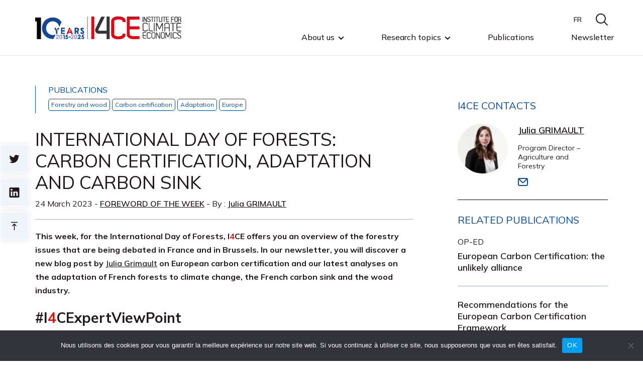

--- FILE ---
content_type: text/html; charset=UTF-8
request_url: https://www.i4ce.org/en/international-day-forests-carbon-certification-adaptation-carbon-sink-climate/
body_size: 15904
content:
<!doctype html>
<html lang="en-US" prefix="og: http://ogp.me/ns# article: http://ogp.me/ns/article#">
<head>
<meta charset="UTF-8">
<meta name="viewport" content="width=device-width, initial-scale=1, shrink-to-fit=no">
<link rel="profile" href="https://gmpg.org/xfn/11">
<script type='text/javascript'>
url_site_style = 'https://www.i4ce.org/wp-content/themes/i4ce';
</script>
<script src="https://www.i4ce.org/wp-content/themes/i4ce/js/jquery.js" language="javascript" type="text/javascript"></script>
<script src="https://www.i4ce.org/wp-content/themes/i4ce/js/owl.carousel.min.js"></script>
<script src="https://www.i4ce.org/wp-content/themes/i4ce/js/jquery.fancybox.min.js"></script>
<script src="https://www.i4ce.org/wp-content/themes/i4ce/js/scripts.js" language="javascript" type="text/javascript"></script>
<link rel="stylesheet" href='//www.i4ce.org/wp-content/cache/wpfc-minified/dj19mqy3/bq0lh.css'>
<link rel="stylesheet" href='//www.i4ce.org/wp-content/cache/wpfc-minified/qu6o7nol/bq0lh.css'>
<link rel="stylesheet" href='//www.i4ce.org/wp-content/cache/wpfc-minified/eevu0nvw/bq0lh.css'>
<link rel="stylesheet" href='//www.i4ce.org/wp-content/cache/wpfc-minified/21nnxbd8/bq0lh.css'>
<link rel="stylesheet" href='//www.i4ce.org/wp-content/cache/wpfc-minified/g3akryz2/bq0lh.css'>
<!--
<script src="https://www.i4ce.org/wp-content/themes/i4ce/js/main.min.js"></script>
<link rel="stylesheet" href='//www.i4ce.org/wp-content/themes/i4ce/css/styles.min.css'>
-->
<link rel="stylesheet" href='//www.i4ce.org/wp-content/cache/wpfc-minified/fqii4sbk/bq0lh.css'>
<link rel="preconnect" href="https://fonts.googleapis.com">
<link rel="preconnect" href="https://fonts.gstatic.com" crossorigin>
<link href="https://fonts.googleapis.com/css2?family=Mulish:wght@200;300;400;500;600;700&display=swap" rel="stylesheet">
<!-- Matomo -->
<script>
var _paq = window._paq = window._paq || [];
/* tracker methods like "setCustomDimension" should be called before "trackPageView" */
_paq.push(['trackPageView']);
_paq.push(['enableLinkTracking']);
(function() {
var u="//analytics.i4ce.org/";
_paq.push(['setTrackerUrl', u+'matomo.php']);
_paq.push(['setSiteId', '3']);
var d=document, g=d.createElement('script'), s=d.getElementsByTagName('script')[0];
g.async=true; g.src=u+'matomo.js'; s.parentNode.insertBefore(g,s);
})();
</script>
<!-- End Matomo Code -->
<meta name='robots' content='index, follow, max-image-preview:large, max-snippet:-1, max-video-preview:-1' />
<link rel="alternate" hreflang="en" href="https://www.i4ce.org/en/international-day-forests-carbon-certification-adaptation-carbon-sink-climate/" />
<link rel="alternate" hreflang="fr" href="https://www.i4ce.org/journee-internationale-forets-certification-carbone-adaptation-puits-de-carbone-climat/" />
<link rel="alternate" hreflang="x-default" href="https://www.i4ce.org/journee-internationale-forets-certification-carbone-adaptation-puits-de-carbone-climat/" />
<!-- This site is optimized with the Yoast SEO plugin v26.7 - https://yoast.com/wordpress/plugins/seo/ -->
<title>International Day of Forests: carbon certification, adaptation and carbon sink - I4CE</title>
<meta name="description" content="This week, for the International Day of Forests, I4CE offers you an overview of the forestry issues that are being debated in France and in Brussels. In our newsletter, you will discover a new blog post by Julia Grimault on European carbon certification and our latest analyses on the adaptation of French forests to climate change, the French carbon sink and the wood industry. " />
<link rel="canonical" href="https://www.i4ce.org/en/international-day-forests-carbon-certification-adaptation-carbon-sink-climate/" />
<meta property="og:locale" content="en_US" />
<meta property="og:type" content="article" />
<meta property="og:title" content="International Day of Forests: carbon certification, adaptation and carbon sink - I4CE" />
<meta property="og:description" content="This week, for the International Day of Forests, I4CE offers you an overview of the forestry issues that are being debated in France and in Brussels. In our newsletter, you will discover a new blog post by Julia Grimault on European carbon certification and our latest analyses on the adaptation of French forests to climate change, the French carbon sink and the wood industry. " />
<meta property="og:url" content="https://www.i4ce.org/en/international-day-forests-carbon-certification-adaptation-carbon-sink-climate/" />
<meta property="og:site_name" content="I4CE" />
<meta property="article:published_time" content="2023-03-24T09:41:35+00:00" />
<meta property="article:modified_time" content="2023-07-20T09:37:48+00:00" />
<meta property="og:image" content="https://www.i4ce.org/wp-content/uploads/2023/03/Julie-Grimault-carre.jpg" />
<meta property="og:image:width" content="540" />
<meta property="og:image:height" content="537" />
<meta property="og:image:type" content="image/jpeg" />
<meta name="author" content="Sacha Poree" />
<meta name="twitter:card" content="summary_large_image" />
<meta name="twitter:creator" content="@I4CE_" />
<meta name="twitter:site" content="@I4CE_" />
<meta name="twitter:label1" content="Written by" />
<meta name="twitter:data1" content="Sacha Poree" />
<meta name="twitter:label2" content="Est. reading time" />
<meta name="twitter:data2" content="4 minutes" />
<script type="application/ld+json" class="yoast-schema-graph">{"@context":"https://schema.org","@graph":[{"@type":"Article","@id":"https://www.i4ce.org/en/international-day-forests-carbon-certification-adaptation-carbon-sink-climate/#article","isPartOf":{"@id":"https://www.i4ce.org/en/international-day-forests-carbon-certification-adaptation-carbon-sink-climate/"},"author":{"name":"Sacha Poree","@id":"https://www.i4ce.org/#/schema/person/019647dfff6cbbde1a8f49ae7edf6346"},"headline":"International Day of Forests: carbon certification, adaptation and carbon sink","datePublished":"2023-03-24T09:41:35+00:00","dateModified":"2023-07-20T09:37:48+00:00","mainEntityOfPage":{"@id":"https://www.i4ce.org/en/international-day-forests-carbon-certification-adaptation-carbon-sink-climate/"},"wordCount":644,"publisher":{"@id":"https://www.i4ce.org/#organization"},"image":{"@id":"https://www.i4ce.org/en/international-day-forests-carbon-certification-adaptation-carbon-sink-climate/#primaryimage"},"thumbnailUrl":"https://www.i4ce.org/wp-content/uploads/2023/03/Julie-Grimault-carre.jpg","articleSection":["Foreword of the week"],"inLanguage":"en-US"},{"@type":"WebPage","@id":"https://www.i4ce.org/en/international-day-forests-carbon-certification-adaptation-carbon-sink-climate/","url":"https://www.i4ce.org/en/international-day-forests-carbon-certification-adaptation-carbon-sink-climate/","name":"International Day of Forests: carbon certification, adaptation and carbon sink - I4CE","isPartOf":{"@id":"https://www.i4ce.org/#website"},"primaryImageOfPage":{"@id":"https://www.i4ce.org/en/international-day-forests-carbon-certification-adaptation-carbon-sink-climate/#primaryimage"},"image":{"@id":"https://www.i4ce.org/en/international-day-forests-carbon-certification-adaptation-carbon-sink-climate/#primaryimage"},"thumbnailUrl":"https://www.i4ce.org/wp-content/uploads/2023/03/Julie-Grimault-carre.jpg","datePublished":"2023-03-24T09:41:35+00:00","dateModified":"2023-07-20T09:37:48+00:00","description":"This week, for the International Day of Forests, I4CE offers you an overview of the forestry issues that are being debated in France and in Brussels. In our newsletter, you will discover a new blog post by Julia Grimault on European carbon certification and our latest analyses on the adaptation of French forests to climate change, the French carbon sink and the wood industry. ","breadcrumb":{"@id":"https://www.i4ce.org/en/international-day-forests-carbon-certification-adaptation-carbon-sink-climate/#breadcrumb"},"inLanguage":"en-US","potentialAction":[{"@type":"ReadAction","target":["https://www.i4ce.org/en/international-day-forests-carbon-certification-adaptation-carbon-sink-climate/"]}]},{"@type":"ImageObject","inLanguage":"en-US","@id":"https://www.i4ce.org/en/international-day-forests-carbon-certification-adaptation-carbon-sink-climate/#primaryimage","url":"https://www.i4ce.org/wp-content/uploads/2023/03/Julie-Grimault-carre.jpg","contentUrl":"https://www.i4ce.org/wp-content/uploads/2023/03/Julie-Grimault-carre.jpg","width":540,"height":537},{"@type":"BreadcrumbList","@id":"https://www.i4ce.org/en/international-day-forests-carbon-certification-adaptation-carbon-sink-climate/#breadcrumb","itemListElement":[{"@type":"ListItem","position":1,"name":"Accueil","item":"https://www.i4ce.org/en/"},{"@type":"ListItem","position":2,"name":"International Day of Forests: carbon certification, adaptation and carbon sink"}]},{"@type":"WebSite","@id":"https://www.i4ce.org/#website","url":"https://www.i4ce.org/","name":"I4CE","description":"Institute for Climat Economics","publisher":{"@id":"https://www.i4ce.org/#organization"},"potentialAction":[{"@type":"SearchAction","target":{"@type":"EntryPoint","urlTemplate":"https://www.i4ce.org/?s={search_term_string}"},"query-input":{"@type":"PropertyValueSpecification","valueRequired":true,"valueName":"search_term_string"}}],"inLanguage":"en-US"},{"@type":"Organization","@id":"https://www.i4ce.org/#organization","name":"I4CE","url":"https://www.i4ce.org/","logo":{"@type":"ImageObject","inLanguage":"en-US","@id":"https://www.i4ce.org/#/schema/logo/image/","url":"https://www.i4ce.org/wp-content/uploads/2022/07/logo_I4CE-HD-qdr.jpg","contentUrl":"https://www.i4ce.org/wp-content/uploads/2022/07/logo_I4CE-HD-qdr.jpg","width":213,"height":247,"caption":"I4CE"},"image":{"@id":"https://www.i4ce.org/#/schema/logo/image/"},"sameAs":["https://x.com/I4CE_","https://www.linkedin.com/company/i4ce/","https://www.youtube.com/channel/UCLZEgZVIiYP6TSDrid7A3mQ"]},{"@type":"Person","@id":"https://www.i4ce.org/#/schema/person/019647dfff6cbbde1a8f49ae7edf6346","name":"Sacha Poree","image":{"@type":"ImageObject","inLanguage":"en-US","@id":"https://www.i4ce.org/#/schema/person/image/","url":"https://secure.gravatar.com/avatar/68e625a36769b68694283076e895b6684f3493a546b6974a79390399b0c62f0d?s=96&d=mm&r=g","contentUrl":"https://secure.gravatar.com/avatar/68e625a36769b68694283076e895b6684f3493a546b6974a79390399b0c62f0d?s=96&d=mm&r=g","caption":"Sacha Poree"},"url":"https://www.i4ce.org/en/author/sacha_p/"}]}</script>
<!-- / Yoast SEO plugin. -->
<link rel="alternate" type="application/rss+xml" title="I4CE &raquo; Feed" href="https://www.i4ce.org/en/feed/" />
<link rel="alternate" type="application/rss+xml" title="I4CE &raquo; Comments Feed" href="https://www.i4ce.org/en/comments/feed/" />
<link rel="alternate" title="oEmbed (JSON)" type="application/json+oembed" href="https://www.i4ce.org/en/wp-json/oembed/1.0/embed?url=https%3A%2F%2Fwww.i4ce.org%2Fen%2Finternational-day-forests-carbon-certification-adaptation-carbon-sink-climate%2F" />
<link rel="alternate" title="oEmbed (XML)" type="text/xml+oembed" href="https://www.i4ce.org/en/wp-json/oembed/1.0/embed?url=https%3A%2F%2Fwww.i4ce.org%2Fen%2Finternational-day-forests-carbon-certification-adaptation-carbon-sink-climate%2F&#038;format=xml" />
<style id='wp-img-auto-sizes-contain-inline-css'>
img:is([sizes=auto i],[sizes^="auto," i]){contain-intrinsic-size:3000px 1500px}
/*# sourceURL=wp-img-auto-sizes-contain-inline-css */
</style>
<style id='classic-theme-styles-inline-css'>
/*! This file is auto-generated */
.wp-block-button__link{color:#fff;background-color:#32373c;border-radius:9999px;box-shadow:none;text-decoration:none;padding:calc(.667em + 2px) calc(1.333em + 2px);font-size:1.125em}.wp-block-file__button{background:#32373c;color:#fff;text-decoration:none}
/*# sourceURL=/wp-includes/css/classic-themes.min.css */
</style>
<link rel='stylesheet' id='wp-components-css' href='//www.i4ce.org/wp-content/cache/wpfc-minified/8yv8tuvw/bq0lh.css' media='all' />
<link rel='stylesheet' id='wp-preferences-css' href='//www.i4ce.org/wp-content/cache/wpfc-minified/2z4c8du2/bq0lh.css' media='all' />
<link rel='stylesheet' id='wp-block-editor-css' href='//www.i4ce.org/wp-content/cache/wpfc-minified/m07wof8y/bq0lh.css' media='all' />
<link rel='stylesheet' id='popup-maker-block-library-style-css' href='//www.i4ce.org/wp-content/cache/wpfc-minified/g1la9xbo/bq0lh.css' media='all' />
<link rel='stylesheet' id='contact-form-7-css' href='//www.i4ce.org/wp-content/cache/wpfc-minified/g2v4c8n5/bq0lh.css' media='all' />
<link rel='stylesheet' id='cookie-notice-front-css' href='//www.i4ce.org/wp-content/cache/wpfc-minified/qx7u6x2c/bq0lh.css' media='all' />
<link rel='stylesheet' id='esdc-css-css' href='//www.i4ce.org/wp-content/cache/wpfc-minified/ee5a2su0/bq0lh.css' media='all' />
<link rel='stylesheet' id='esdc-css-main-css' href='//www.i4ce.org/wp-content/cache/wpfc-minified/g3d41kqj/bq0lh.css' media='all' />
<link rel='stylesheet' id='ce_responsive-css' href='//www.i4ce.org/wp-content/cache/wpfc-minified/14596axi/bq0lh.css' media='all' />
<link rel='stylesheet' id='bodhi-svgs-attachment-css' href='//www.i4ce.org/wp-content/cache/wpfc-minified/lc452x8t/bq0lh.css' media='all' />
<link rel='stylesheet' id='openframe-style-css' href='//www.i4ce.org/wp-content/cache/wpfc-minified/ovq9ne9/bq0lh.css' media='all' />
<link rel='stylesheet' id='popup-maker-site-css' href='//www.i4ce.org/wp-content/cache/wpfc-minified/6yorzmjz/bq0lh.css' media='all' />
<style id='popup-maker-site-inline-css'>
/* Popup Google Fonts */
@import url('//fonts.googleapis.com/css?family=Montserrat:100');
/* Popup Theme 67971: Thème I4CE */
.pum-theme-67971, .pum-theme-theme-i4ce { background-color: rgba( 0, 74, 160, 0.50 ) } 
.pum-theme-67971 .pum-container, .pum-theme-theme-i4ce .pum-container { padding: 23px; border-radius: 1px; border: 1px none #000000; box-shadow: 1px 1px 3px 0px rgba( 2, 2, 2, 0.23 ); background-color: rgba( 249, 249, 249, 1.00 ) } 
.pum-theme-67971 .pum-title, .pum-theme-theme-i4ce .pum-title { color: #004aa0; text-align: left; text-shadow: 0px 0px 0px rgba( 2, 2, 2, 0.23 ); font-family: Muli; font-weight: 400; font-size: 32px; line-height: 35px } 
.pum-theme-67971 .pum-content, .pum-theme-theme-i4ce .pum-content { color: #211919; font-family: Muli; font-weight: 400 } 
.pum-theme-67971 .pum-content + .pum-close, .pum-theme-theme-i4ce .pum-content + .pum-close { position: absolute; height: 33px; width: 26px; left: auto; right: 0px; bottom: auto; top: 0px; padding: 0px; color: #ffffff; font-family: Muli; font-weight: 400; font-size: 12px; line-height: 36px; border: 1px none #ffffff; border-radius: 1px; box-shadow: 1px 1px 3px 0px rgba( 2, 2, 2, 0.23 ); text-shadow: 0px 0px 0px rgba( 0, 0, 0, 0.23 ); background-color: rgba( 0, 74, 160, 1.00 ) } 
/* Popup Theme 67946: Thème par défaut */
.pum-theme-67946, .pum-theme-theme-par-defaut { background-color: rgba( 0, 74, 160, 0.50 ) } 
.pum-theme-67946 .pum-container, .pum-theme-theme-par-defaut .pum-container { padding: 23px; border-radius: 1px; border: 1px none #000000; box-shadow: 1px 1px 3px 0px rgba( 2, 2, 2, 0.23 ); background-color: rgba( 249, 249, 249, 1.00 ) } 
.pum-theme-67946 .pum-title, .pum-theme-theme-par-defaut .pum-title { color: #004aa0; text-align: left; text-shadow: 0px 0px 0px rgba( 2, 2, 2, 0.23 ); font-family: Muli; font-weight: 400; font-size: 32px; line-height: 35px } 
.pum-theme-67946 .pum-content, .pum-theme-theme-par-defaut .pum-content { color: #211919; font-family: Muli; font-weight: 400 } 
.pum-theme-67946 .pum-content + .pum-close, .pum-theme-theme-par-defaut .pum-content + .pum-close { position: absolute; height: 33px; width: 26px; left: auto; right: 0px; bottom: auto; top: 0px; padding: 0px; color: #ffffff; font-family: inherit; font-weight: 700; font-size: 12px; line-height: 36px; border: 1px none #ffffff; border-radius: 1px; box-shadow: 1px 1px 3px 0px rgba( 2, 2, 2, 0.23 ); text-shadow: 0px 0px 0px rgba( 0, 0, 0, 0.23 ); background-color: rgba( 0, 74, 160, 1.00 ) } 
/* Popup Theme 67950: En pointe */
.pum-theme-67950, .pum-theme-cutting-edge { background-color: rgba( 0, 0, 0, 0.50 ) } 
.pum-theme-67950 .pum-container, .pum-theme-cutting-edge .pum-container { padding: 18px; border-radius: 0px; border: 1px none #000000; box-shadow: 0px 10px 25px 0px rgba( 2, 2, 2, 0.50 ); background-color: rgba( 30, 115, 190, 1.00 ) } 
.pum-theme-67950 .pum-title, .pum-theme-cutting-edge .pum-title { color: #ffffff; text-align: left; text-shadow: 0px 0px 0px rgba( 2, 2, 2, 0.23 ); font-family: Sans-Serif; font-weight: 100; font-size: 26px; line-height: 28px } 
.pum-theme-67950 .pum-content, .pum-theme-cutting-edge .pum-content { color: #ffffff; font-family: inherit; font-weight: 100 } 
.pum-theme-67950 .pum-content + .pum-close, .pum-theme-cutting-edge .pum-content + .pum-close { position: absolute; height: 24px; width: 24px; left: auto; right: 0px; bottom: auto; top: 0px; padding: 0px; color: #1e73be; font-family: Times New Roman; font-weight: 100; font-size: 32px; line-height: 24px; border: 1px none #ffffff; border-radius: 0px; box-shadow: -1px 1px 1px 0px rgba( 2, 2, 2, 0.10 ); text-shadow: -1px 1px 1px rgba( 0, 0, 0, 0.10 ); background-color: rgba( 238, 238, 34, 1.00 ) } 
/* Popup Theme 67951: Framed Border */
.pum-theme-67951, .pum-theme-framed-border { background-color: rgba( 255, 255, 255, 0.50 ) } 
.pum-theme-67951 .pum-container, .pum-theme-framed-border .pum-container { padding: 18px; border-radius: 0px; border: 20px outset #dd3333; box-shadow: 1px 1px 3px 0px rgba( 2, 2, 2, 0.97 ) inset; background-color: rgba( 255, 251, 239, 1.00 ) } 
.pum-theme-67951 .pum-title, .pum-theme-framed-border .pum-title { color: #000000; text-align: left; text-shadow: 0px 0px 0px rgba( 2, 2, 2, 0.23 ); font-family: inherit; font-weight: 100; font-size: 32px; line-height: 36px } 
.pum-theme-67951 .pum-content, .pum-theme-framed-border .pum-content { color: #2d2d2d; font-family: inherit; font-weight: 100 } 
.pum-theme-67951 .pum-content + .pum-close, .pum-theme-framed-border .pum-content + .pum-close { position: absolute; height: 20px; width: 20px; left: auto; right: -20px; bottom: auto; top: -20px; padding: 0px; color: #ffffff; font-family: Tahoma; font-weight: 700; font-size: 16px; line-height: 18px; border: 1px none #ffffff; border-radius: 0px; box-shadow: 0px 0px 0px 0px rgba( 2, 2, 2, 0.23 ); text-shadow: 0px 0px 0px rgba( 0, 0, 0, 0.23 ); background-color: rgba( 0, 0, 0, 0.55 ) } 
/* Popup Theme 67952: Barre flottante - Bleu léger */
.pum-theme-67952, .pum-theme-floating-bar { background-color: rgba( 255, 255, 255, 0.00 ) } 
.pum-theme-67952 .pum-container, .pum-theme-floating-bar .pum-container { padding: 8px; border-radius: 0px; border: 1px none #000000; box-shadow: 1px 1px 3px 0px rgba( 2, 2, 2, 0.23 ); background-color: rgba( 238, 246, 252, 1.00 ) } 
.pum-theme-67952 .pum-title, .pum-theme-floating-bar .pum-title { color: #505050; text-align: left; text-shadow: 0px 0px 0px rgba( 2, 2, 2, 0.23 ); font-family: inherit; font-weight: 400; font-size: 32px; line-height: 36px } 
.pum-theme-67952 .pum-content, .pum-theme-floating-bar .pum-content { color: #505050; font-family: inherit; font-weight: 400 } 
.pum-theme-67952 .pum-content + .pum-close, .pum-theme-floating-bar .pum-content + .pum-close { position: absolute; height: 18px; width: 18px; left: auto; right: 5px; bottom: auto; top: 50%; padding: 0px; color: #505050; font-family: Sans-Serif; font-weight: 700; font-size: 15px; line-height: 18px; border: 1px solid #505050; border-radius: 15px; box-shadow: 0px 0px 0px 0px rgba( 2, 2, 2, 0.00 ); text-shadow: 0px 0px 0px rgba( 0, 0, 0, 0.00 ); background-color: rgba( 255, 255, 255, 0.00 ); transform: translate(0, -50%) } 
/* Popup Theme 67953: Contenu uniquement - Pour utilisation avec les constructeurs de pages ou l’éditeur de blocs */
.pum-theme-67953, .pum-theme-content-only { background-color: rgba( 0, 0, 0, 0.70 ) } 
.pum-theme-67953 .pum-container, .pum-theme-content-only .pum-container { padding: 0px; border-radius: 0px; border: 1px none #000000; box-shadow: 0px 0px 0px 0px rgba( 2, 2, 2, 0.00 ) } 
.pum-theme-67953 .pum-title, .pum-theme-content-only .pum-title { color: #000000; text-align: left; text-shadow: 0px 0px 0px rgba( 2, 2, 2, 0.23 ); font-family: inherit; font-weight: 400; font-size: 32px; line-height: 36px } 
.pum-theme-67953 .pum-content, .pum-theme-content-only .pum-content { color: #8c8c8c; font-family: inherit; font-weight: 400 } 
.pum-theme-67953 .pum-content + .pum-close, .pum-theme-content-only .pum-content + .pum-close { position: absolute; height: 18px; width: 18px; left: auto; right: 7px; bottom: auto; top: 7px; padding: 0px; color: #000000; font-family: inherit; font-weight: 700; font-size: 20px; line-height: 20px; border: 1px none #ffffff; border-radius: 15px; box-shadow: 0px 0px 0px 0px rgba( 2, 2, 2, 0.00 ); text-shadow: 0px 0px 0px rgba( 0, 0, 0, 0.00 ); background-color: rgba( 255, 255, 255, 0.00 ) } 
/* Popup Theme 67947: Visionneuse */
.pum-theme-67947, .pum-theme-lightbox { background-color: rgba( 0, 0, 0, 0.60 ) } 
.pum-theme-67947 .pum-container, .pum-theme-lightbox .pum-container { padding: 18px; border-radius: 3px; border: 8px solid #000000; box-shadow: 0px 0px 30px 0px rgba( 2, 2, 2, 1.00 ); background-color: rgba( 255, 255, 255, 1.00 ) } 
.pum-theme-67947 .pum-title, .pum-theme-lightbox .pum-title { color: #000000; text-align: left; text-shadow: 0px 0px 0px rgba( 2, 2, 2, 0.23 ); font-family: inherit; font-weight: 100; font-size: 32px; line-height: 36px } 
.pum-theme-67947 .pum-content, .pum-theme-lightbox .pum-content { color: #000000; font-family: inherit; font-weight: 100 } 
.pum-theme-67947 .pum-content + .pum-close, .pum-theme-lightbox .pum-content + .pum-close { position: absolute; height: 26px; width: 26px; left: auto; right: -13px; bottom: auto; top: -13px; padding: 0px; color: #ffffff; font-family: Arial; font-weight: 100; font-size: 24px; line-height: 24px; border: 2px solid #ffffff; border-radius: 26px; box-shadow: 0px 0px 15px 1px rgba( 2, 2, 2, 0.75 ); text-shadow: 0px 0px 0px rgba( 0, 0, 0, 0.23 ); background-color: rgba( 0, 0, 0, 1.00 ) } 
/* Popup Theme 67948: Bleu entreprise */
.pum-theme-67948, .pum-theme-enterprise-blue { background-color: rgba( 0, 0, 0, 0.70 ) } 
.pum-theme-67948 .pum-container, .pum-theme-enterprise-blue .pum-container { padding: 28px; border-radius: 5px; border: 1px none #000000; box-shadow: 0px 10px 25px 4px rgba( 2, 2, 2, 0.50 ); background-color: rgba( 255, 255, 255, 1.00 ) } 
.pum-theme-67948 .pum-title, .pum-theme-enterprise-blue .pum-title { color: #315b7c; text-align: left; text-shadow: 0px 0px 0px rgba( 2, 2, 2, 0.23 ); font-family: inherit; font-weight: 100; font-size: 34px; line-height: 36px } 
.pum-theme-67948 .pum-content, .pum-theme-enterprise-blue .pum-content { color: #2d2d2d; font-family: inherit; font-weight: 100 } 
.pum-theme-67948 .pum-content + .pum-close, .pum-theme-enterprise-blue .pum-content + .pum-close { position: absolute; height: 28px; width: 28px; left: auto; right: 8px; bottom: auto; top: 8px; padding: 4px; color: #ffffff; font-family: Times New Roman; font-weight: 100; font-size: 20px; line-height: 20px; border: 1px none #ffffff; border-radius: 42px; box-shadow: 0px 0px 0px 0px rgba( 2, 2, 2, 0.23 ); text-shadow: 0px 0px 0px rgba( 0, 0, 0, 0.23 ); background-color: rgba( 49, 91, 124, 1.00 ) } 
/* Popup Theme 67949: Boite de bienvenue */
.pum-theme-67949, .pum-theme-hello-box { background-color: rgba( 0, 0, 0, 0.75 ) } 
.pum-theme-67949 .pum-container, .pum-theme-hello-box .pum-container { padding: 30px; border-radius: 80px; border: 14px solid #81d742; box-shadow: 0px 0px 0px 0px rgba( 2, 2, 2, 0.00 ); background-color: rgba( 255, 255, 255, 1.00 ) } 
.pum-theme-67949 .pum-title, .pum-theme-hello-box .pum-title { color: #2d2d2d; text-align: left; text-shadow: 0px 0px 0px rgba( 2, 2, 2, 0.23 ); font-family: Montserrat; font-weight: 100; font-size: 32px; line-height: 36px } 
.pum-theme-67949 .pum-content, .pum-theme-hello-box .pum-content { color: #2d2d2d; font-family: inherit; font-weight: 100 } 
.pum-theme-67949 .pum-content + .pum-close, .pum-theme-hello-box .pum-content + .pum-close { position: absolute; height: auto; width: auto; left: auto; right: -30px; bottom: auto; top: -30px; padding: 0px; color: #2d2d2d; font-family: Times New Roman; font-weight: 100; font-size: 32px; line-height: 28px; border: 1px none #ffffff; border-radius: 28px; box-shadow: 0px 0px 0px 0px rgba( 2, 2, 2, 0.23 ); text-shadow: 0px 0px 0px rgba( 0, 0, 0, 0.23 ); background-color: rgba( 255, 255, 255, 1.00 ) } 
#pum-67967 {z-index: 1999999999}
/*# sourceURL=popup-maker-site-inline-css */
</style>
<script id="wpml-cookie-js-extra">
var wpml_cookies = {"wp-wpml_current_language":{"value":"en","expires":1,"path":"/"}};
var wpml_cookies = {"wp-wpml_current_language":{"value":"en","expires":1,"path":"/"}};
//# sourceURL=wpml-cookie-js-extra
</script>
<script src="https://www.i4ce.org/wp-content/plugins/sitepress-multilingual-cms/res/js/cookies/language-cookie.js?ver=484900" id="wpml-cookie-js" defer data-wp-strategy="defer"></script>
<script src="https://www.i4ce.org/wp-content/plugins/svg-support/vendor/DOMPurify/DOMPurify.min.js?ver=2.5.8" id="bodhi-dompurify-library-js"></script>
<script src="https://www.i4ce.org/wp-includes/js/jquery/jquery.min.js?ver=3.7.1" id="jquery-core-js"></script>
<script src="https://www.i4ce.org/wp-includes/js/jquery/jquery-migrate.min.js?ver=3.4.1" id="jquery-migrate-js"></script>
<script id="esdc-js-js-extra">
var ESDC_JS = {"ajax_url":"https://www.i4ce.org/wp-admin/admin-ajax.php","count_nonce":"1e88e76100","ds_nonce":"4696c4d891","tracked":"[\"pdf\",\"doc\",\"xls\",\"docx\",\"xlsx\",\"csv\"]"};
//# sourceURL=esdc-js-js-extra
</script>
<script src="https://www.i4ce.org/wp-content/plugins/electric-studio-download-counter/js/esdc.js?ver=6.9" id="esdc-js-js"></script>
<script id="bodhi_svg_inline-js-extra">
var svgSettings = {"skipNested":""};
//# sourceURL=bodhi_svg_inline-js-extra
</script>
<script src="https://www.i4ce.org/wp-content/plugins/svg-support/js/min/svgs-inline-min.js" id="bodhi_svg_inline-js"></script>
<script id="bodhi_svg_inline-js-after">
cssTarget={"Bodhi":"img.style-svg","ForceInlineSVG":"style-svg"};ForceInlineSVGActive="false";frontSanitizationEnabled="on";
//# sourceURL=bodhi_svg_inline-js-after
</script>
<link rel="https://api.w.org/" href="https://www.i4ce.org/en/wp-json/" /><link rel="alternate" title="JSON" type="application/json" href="https://www.i4ce.org/en/wp-json/wp/v2/posts/61911" /><link rel="EditURI" type="application/rsd+xml" title="RSD" href="https://www.i4ce.org/xmlrpc.php?rsd" />
<link rel='shortlink' href='https://www.i4ce.org/en/?p=61911' />
<meta name="generator" content="WPML ver:4.8.4 stt:1,4;" />
<meta property="og:title" name="og:title" content="International Day of Forests: carbon certification, adaptation and carbon sink" />
<meta property="og:type" name="og:type" content="article" />
<meta property="og:image" name="og:image" content="https://www.i4ce.org/wp-content/uploads/2023/03/Julie-Grimault-carre.jpg" />
<meta property="og:url" name="og:url" content="https://www.i4ce.org/en/international-day-forests-carbon-certification-adaptation-carbon-sink-climate/" />
<meta property="og:description" name="og:description" content="This week, for the International Day of Forests, I4CE offers you an overview of the forestry issues that are being debated in France and in Brussels. In our newsletter, you will discover a new blog post by Julia Grimault on European carbon certification and our latest analyses on the adaptation of French forests to climate [...]" />
<meta property="og:locale" name="og:locale" content="en_US" />
<meta property="og:site_name" name="og:site_name" content="I4CE" />
<meta property="twitter:card" name="twitter:card" content="summary_large_image" />
<meta property="article:section" name="article:section" content="Foreword of the week" />
<meta property="article:published_time" name="article:published_time" content="2023-03-24T10:41:35+01:00" />
<meta property="article:modified_time" name="article:modified_time" content="2023-07-20T11:37:48+02:00" />
<meta property="article:author" name="article:author" content="https://www.i4ce.org/en/author/sacha_p/" />
<link rel="icon" href="https://www.i4ce.org/wp-content/uploads/2022/07/favicon-150x150.png" sizes="32x32" />
<link rel="icon" href="https://www.i4ce.org/wp-content/uploads/2022/07/favicon-300x300.png" sizes="192x192" />
<link rel="apple-touch-icon" href="https://www.i4ce.org/wp-content/uploads/2022/07/favicon-300x300.png" />
<meta name="msapplication-TileImage" content="https://www.i4ce.org/wp-content/uploads/2022/07/favicon-300x300.png" />
<style id='global-styles-inline-css'>
:root{--wp--preset--aspect-ratio--square: 1;--wp--preset--aspect-ratio--4-3: 4/3;--wp--preset--aspect-ratio--3-4: 3/4;--wp--preset--aspect-ratio--3-2: 3/2;--wp--preset--aspect-ratio--2-3: 2/3;--wp--preset--aspect-ratio--16-9: 16/9;--wp--preset--aspect-ratio--9-16: 9/16;--wp--preset--color--black: #000000;--wp--preset--color--cyan-bluish-gray: #abb8c3;--wp--preset--color--white: #ffffff;--wp--preset--color--pale-pink: #f78da7;--wp--preset--color--vivid-red: #cf2e2e;--wp--preset--color--luminous-vivid-orange: #ff6900;--wp--preset--color--luminous-vivid-amber: #fcb900;--wp--preset--color--light-green-cyan: #7bdcb5;--wp--preset--color--vivid-green-cyan: #00d084;--wp--preset--color--pale-cyan-blue: #8ed1fc;--wp--preset--color--vivid-cyan-blue: #0693e3;--wp--preset--color--vivid-purple: #9b51e0;--wp--preset--gradient--vivid-cyan-blue-to-vivid-purple: linear-gradient(135deg,rgb(6,147,227) 0%,rgb(155,81,224) 100%);--wp--preset--gradient--light-green-cyan-to-vivid-green-cyan: linear-gradient(135deg,rgb(122,220,180) 0%,rgb(0,208,130) 100%);--wp--preset--gradient--luminous-vivid-amber-to-luminous-vivid-orange: linear-gradient(135deg,rgb(252,185,0) 0%,rgb(255,105,0) 100%);--wp--preset--gradient--luminous-vivid-orange-to-vivid-red: linear-gradient(135deg,rgb(255,105,0) 0%,rgb(207,46,46) 100%);--wp--preset--gradient--very-light-gray-to-cyan-bluish-gray: linear-gradient(135deg,rgb(238,238,238) 0%,rgb(169,184,195) 100%);--wp--preset--gradient--cool-to-warm-spectrum: linear-gradient(135deg,rgb(74,234,220) 0%,rgb(151,120,209) 20%,rgb(207,42,186) 40%,rgb(238,44,130) 60%,rgb(251,105,98) 80%,rgb(254,248,76) 100%);--wp--preset--gradient--blush-light-purple: linear-gradient(135deg,rgb(255,206,236) 0%,rgb(152,150,240) 100%);--wp--preset--gradient--blush-bordeaux: linear-gradient(135deg,rgb(254,205,165) 0%,rgb(254,45,45) 50%,rgb(107,0,62) 100%);--wp--preset--gradient--luminous-dusk: linear-gradient(135deg,rgb(255,203,112) 0%,rgb(199,81,192) 50%,rgb(65,88,208) 100%);--wp--preset--gradient--pale-ocean: linear-gradient(135deg,rgb(255,245,203) 0%,rgb(182,227,212) 50%,rgb(51,167,181) 100%);--wp--preset--gradient--electric-grass: linear-gradient(135deg,rgb(202,248,128) 0%,rgb(113,206,126) 100%);--wp--preset--gradient--midnight: linear-gradient(135deg,rgb(2,3,129) 0%,rgb(40,116,252) 100%);--wp--preset--font-size--small: 13px;--wp--preset--font-size--medium: 20px;--wp--preset--font-size--large: 36px;--wp--preset--font-size--x-large: 42px;--wp--preset--spacing--20: 0.44rem;--wp--preset--spacing--30: 0.67rem;--wp--preset--spacing--40: 1rem;--wp--preset--spacing--50: 1.5rem;--wp--preset--spacing--60: 2.25rem;--wp--preset--spacing--70: 3.38rem;--wp--preset--spacing--80: 5.06rem;--wp--preset--shadow--natural: 6px 6px 9px rgba(0, 0, 0, 0.2);--wp--preset--shadow--deep: 12px 12px 50px rgba(0, 0, 0, 0.4);--wp--preset--shadow--sharp: 6px 6px 0px rgba(0, 0, 0, 0.2);--wp--preset--shadow--outlined: 6px 6px 0px -3px rgb(255, 255, 255), 6px 6px rgb(0, 0, 0);--wp--preset--shadow--crisp: 6px 6px 0px rgb(0, 0, 0);}:where(.is-layout-flex){gap: 0.5em;}:where(.is-layout-grid){gap: 0.5em;}body .is-layout-flex{display: flex;}.is-layout-flex{flex-wrap: wrap;align-items: center;}.is-layout-flex > :is(*, div){margin: 0;}body .is-layout-grid{display: grid;}.is-layout-grid > :is(*, div){margin: 0;}:where(.wp-block-columns.is-layout-flex){gap: 2em;}:where(.wp-block-columns.is-layout-grid){gap: 2em;}:where(.wp-block-post-template.is-layout-flex){gap: 1.25em;}:where(.wp-block-post-template.is-layout-grid){gap: 1.25em;}.has-black-color{color: var(--wp--preset--color--black) !important;}.has-cyan-bluish-gray-color{color: var(--wp--preset--color--cyan-bluish-gray) !important;}.has-white-color{color: var(--wp--preset--color--white) !important;}.has-pale-pink-color{color: var(--wp--preset--color--pale-pink) !important;}.has-vivid-red-color{color: var(--wp--preset--color--vivid-red) !important;}.has-luminous-vivid-orange-color{color: var(--wp--preset--color--luminous-vivid-orange) !important;}.has-luminous-vivid-amber-color{color: var(--wp--preset--color--luminous-vivid-amber) !important;}.has-light-green-cyan-color{color: var(--wp--preset--color--light-green-cyan) !important;}.has-vivid-green-cyan-color{color: var(--wp--preset--color--vivid-green-cyan) !important;}.has-pale-cyan-blue-color{color: var(--wp--preset--color--pale-cyan-blue) !important;}.has-vivid-cyan-blue-color{color: var(--wp--preset--color--vivid-cyan-blue) !important;}.has-vivid-purple-color{color: var(--wp--preset--color--vivid-purple) !important;}.has-black-background-color{background-color: var(--wp--preset--color--black) !important;}.has-cyan-bluish-gray-background-color{background-color: var(--wp--preset--color--cyan-bluish-gray) !important;}.has-white-background-color{background-color: var(--wp--preset--color--white) !important;}.has-pale-pink-background-color{background-color: var(--wp--preset--color--pale-pink) !important;}.has-vivid-red-background-color{background-color: var(--wp--preset--color--vivid-red) !important;}.has-luminous-vivid-orange-background-color{background-color: var(--wp--preset--color--luminous-vivid-orange) !important;}.has-luminous-vivid-amber-background-color{background-color: var(--wp--preset--color--luminous-vivid-amber) !important;}.has-light-green-cyan-background-color{background-color: var(--wp--preset--color--light-green-cyan) !important;}.has-vivid-green-cyan-background-color{background-color: var(--wp--preset--color--vivid-green-cyan) !important;}.has-pale-cyan-blue-background-color{background-color: var(--wp--preset--color--pale-cyan-blue) !important;}.has-vivid-cyan-blue-background-color{background-color: var(--wp--preset--color--vivid-cyan-blue) !important;}.has-vivid-purple-background-color{background-color: var(--wp--preset--color--vivid-purple) !important;}.has-black-border-color{border-color: var(--wp--preset--color--black) !important;}.has-cyan-bluish-gray-border-color{border-color: var(--wp--preset--color--cyan-bluish-gray) !important;}.has-white-border-color{border-color: var(--wp--preset--color--white) !important;}.has-pale-pink-border-color{border-color: var(--wp--preset--color--pale-pink) !important;}.has-vivid-red-border-color{border-color: var(--wp--preset--color--vivid-red) !important;}.has-luminous-vivid-orange-border-color{border-color: var(--wp--preset--color--luminous-vivid-orange) !important;}.has-luminous-vivid-amber-border-color{border-color: var(--wp--preset--color--luminous-vivid-amber) !important;}.has-light-green-cyan-border-color{border-color: var(--wp--preset--color--light-green-cyan) !important;}.has-vivid-green-cyan-border-color{border-color: var(--wp--preset--color--vivid-green-cyan) !important;}.has-pale-cyan-blue-border-color{border-color: var(--wp--preset--color--pale-cyan-blue) !important;}.has-vivid-cyan-blue-border-color{border-color: var(--wp--preset--color--vivid-cyan-blue) !important;}.has-vivid-purple-border-color{border-color: var(--wp--preset--color--vivid-purple) !important;}.has-vivid-cyan-blue-to-vivid-purple-gradient-background{background: var(--wp--preset--gradient--vivid-cyan-blue-to-vivid-purple) !important;}.has-light-green-cyan-to-vivid-green-cyan-gradient-background{background: var(--wp--preset--gradient--light-green-cyan-to-vivid-green-cyan) !important;}.has-luminous-vivid-amber-to-luminous-vivid-orange-gradient-background{background: var(--wp--preset--gradient--luminous-vivid-amber-to-luminous-vivid-orange) !important;}.has-luminous-vivid-orange-to-vivid-red-gradient-background{background: var(--wp--preset--gradient--luminous-vivid-orange-to-vivid-red) !important;}.has-very-light-gray-to-cyan-bluish-gray-gradient-background{background: var(--wp--preset--gradient--very-light-gray-to-cyan-bluish-gray) !important;}.has-cool-to-warm-spectrum-gradient-background{background: var(--wp--preset--gradient--cool-to-warm-spectrum) !important;}.has-blush-light-purple-gradient-background{background: var(--wp--preset--gradient--blush-light-purple) !important;}.has-blush-bordeaux-gradient-background{background: var(--wp--preset--gradient--blush-bordeaux) !important;}.has-luminous-dusk-gradient-background{background: var(--wp--preset--gradient--luminous-dusk) !important;}.has-pale-ocean-gradient-background{background: var(--wp--preset--gradient--pale-ocean) !important;}.has-electric-grass-gradient-background{background: var(--wp--preset--gradient--electric-grass) !important;}.has-midnight-gradient-background{background: var(--wp--preset--gradient--midnight) !important;}.has-small-font-size{font-size: var(--wp--preset--font-size--small) !important;}.has-medium-font-size{font-size: var(--wp--preset--font-size--medium) !important;}.has-large-font-size{font-size: var(--wp--preset--font-size--large) !important;}.has-x-large-font-size{font-size: var(--wp--preset--font-size--x-large) !important;}
/*# sourceURL=global-styles-inline-css */
</style>
</head>
<body class="wp-singular post-template-default single single-post postid-61911 single-format-standard wp-theme-i4ce cookies-not-set">
<header id="top-page">
<div class="container">
<div class="row">
<div class="col">
<a href="https://www.i4ce.org/en" class="logo">I4CE</a>
<nav class="mob">
<ul id="menu-menu-1-v2-anglais" class="menu"><li id="menu-item-61198" class="menu-item menu-item-type-post_type menu-item-object-page menu-item-has-children menu-item-61198"><a href="https://www.i4ce.org/en/about-us/">About us</a>
<ul class="sub-menu">
<li id="menu-item-61199" class="menu-item menu-item-type-post_type menu-item-object-page menu-item-61199"><a href="https://www.i4ce.org/en/about-us/mission/">Mission</a></li>
<li id="menu-item-61200" class="menu-item menu-item-type-post_type menu-item-object-page menu-item-61200"><a href="https://www.i4ce.org/en/about-us/team/">Our team</a></li>
<li id="menu-item-61201" class="menu-item menu-item-type-post_type menu-item-object-page menu-item-61201"><a href="https://www.i4ce.org/en/about-us/our-governance/">Our governance</a></li>
<li id="menu-item-61202" class="menu-item menu-item-type-post_type menu-item-object-page menu-item-61202"><a href="https://www.i4ce.org/en/about-us/financial-transparency/">Financial transparency</a></li>
<li id="menu-item-61203" class="menu-item menu-item-type-post_type menu-item-object-page menu-item-61203"><a href="https://www.i4ce.org/en/about-us/annual-reports/">Annual reports</a></li>
<li id="menu-item-61204" class="menu-item menu-item-type-post_type menu-item-object-page menu-item-61204"><a href="https://www.i4ce.org/en/about-us/carbon-footprint/">Carbon footprint</a></li>
<li id="menu-item-61205" class="menu-item menu-item-type-post_type menu-item-object-page menu-item-61205"><a href="https://www.i4ce.org/en/about-us/work-with-us/">Work with us</a></li>
<li id="menu-item-61206" class="menu-item menu-item-type-post_type menu-item-object-page menu-item-61206"><a href="https://www.i4ce.org/en/about-us/contact/">Contact</a></li>
</ul>
</li>
<li id="menu-item-61207" class="menu-item menu-item-type-custom menu-item-object-custom menu-item-has-children menu-item-61207"><a href="#">Research topics</a>
<ul class="sub-menu">
<li id="menu-item-61208" class="menu-item menu-item-type-custom menu-item-object-custom menu-item-has-children menu-item-61208"><a href="#">Economic challenges</a>
<ul class="sub-menu">
<li id="menu-item-61209" class="menu-item menu-item-type-post_type menu-item-object-theme_travail menu-item-61209"><a href="https://www.i4ce.org/en/theme_travail/investment/">Investment</a></li>
<li id="menu-item-61210" class="menu-item menu-item-type-post_type menu-item-object-theme_travail menu-item-61210"><a href="https://www.i4ce.org/en/theme_travail/public-finance/">Public finance</a></li>
<li id="menu-item-61211" class="menu-item menu-item-type-post_type menu-item-object-theme_travail menu-item-61211"><a href="https://www.i4ce.org/en/theme_travail/carbon-pricing/">Steering tools for financing the environmental transition</a></li>
<li id="menu-item-61212" class="menu-item menu-item-type-post_type menu-item-object-theme_travail menu-item-61212"><a href="https://www.i4ce.org/en/theme_travail/development-finance/">Development finance</a></li>
<li id="menu-item-61213" class="menu-item menu-item-type-post_type menu-item-object-theme_travail menu-item-61213"><a href="https://www.i4ce.org/en/theme_travail/financial-regulation/">Financial regulation</a></li>
<li id="menu-item-61214" class="menu-item menu-item-type-post_type menu-item-object-theme_travail menu-item-61214"><a href="https://www.i4ce.org/en/theme_travail/carbon-certification/">Carbon certification</a></li>
</ul>
</li>
<li id="menu-item-61215" class="menu-item menu-item-type-custom menu-item-object-custom menu-item-has-children menu-item-61215"><a href="#">Transitions</a>
<ul class="sub-menu">
<li id="menu-item-61436" class="menu-item menu-item-type-post_type menu-item-object-theme_travail menu-item-61436"><a href="https://www.i4ce.org/en/theme_travail/energy-transition/">Energy transition</a></li>
<li id="menu-item-61216" class="menu-item menu-item-type-post_type menu-item-object-theme_travail menu-item-61216"><a href="https://www.i4ce.org/en/theme_travail/agriculture-and-food/">Agriculture and food</a></li>
<li id="menu-item-61217" class="menu-item menu-item-type-post_type menu-item-object-theme_travail menu-item-61217"><a href="https://www.i4ce.org/en/theme_travail/forestry-and-wood/">Forestry and wood</a></li>
<li id="menu-item-69990" class="menu-item menu-item-type-post_type menu-item-object-theme_travail menu-item-69990"><a href="https://www.i4ce.org/en/theme_travail/cleantech/">Cleantech</a></li>
<li id="menu-item-69991" class="menu-item menu-item-type-post_type menu-item-object-theme_travail menu-item-69991"><a href="https://www.i4ce.org/en/theme_travail/accessibility/">Accessibility</a></li>
</ul>
</li>
<li id="menu-item-61218" class="menu-item menu-item-type-custom menu-item-object-custom menu-item-has-children menu-item-61218"><a href="#">Levels</a>
<ul class="sub-menu">
<li id="menu-item-61219" class="menu-item menu-item-type-post_type menu-item-object-theme_travail menu-item-61219"><a href="https://www.i4ce.org/en/theme_travail/local-authorities/">Local authorities</a></li>
<li id="menu-item-61220" class="menu-item menu-item-type-post_type menu-item-object-theme_travail menu-item-61220"><a href="https://www.i4ce.org/en/theme_travail/europe-en/">Europe</a></li>
<li id="menu-item-61221" class="menu-item menu-item-type-post_type menu-item-object-theme_travail menu-item-61221"><a href="https://www.i4ce.org/en/theme_travail/france-en/">France</a></li>
<li id="menu-item-61222" class="menu-item menu-item-type-post_type menu-item-object-theme_travail menu-item-61222"><a href="https://www.i4ce.org/en/theme_travail/international-en/">International</a></li>
</ul>
</li>
<li id="menu-item-61223" class="menu-item menu-item-type-custom menu-item-object-custom menu-item-has-children menu-item-61223"><a href="#">Climate actions</a>
<ul class="sub-menu">
<li id="menu-item-61224" class="menu-item menu-item-type-post_type menu-item-object-theme_travail menu-item-61224"><a href="https://www.i4ce.org/en/theme_travail/adaptation-and-resilience/">Adaptation</a></li>
</ul>
</li>
</ul>
</li>
<li id="menu-item-61225" class="menu-item menu-item-type-post_type menu-item-object-page menu-item-61225"><a href="https://www.i4ce.org/en/publications/">Publications</a></li>
<li id="menu-item-61226" class="menu-item menu-item-type-post_type menu-item-object-page menu-item-61226"><a href="https://www.i4ce.org/en/newsletter/">Newsletter</a></li>
</ul>                    
</nav>
<div class="burger">Menu</div>
<div class="lang">
<a href="https://www.i4ce.org/journee-internationale-forets-certification-carbone-adaptation-puits-de-carbone-climat/">FR</a>                </div>
<div class="search">
<a href="#">search</a>
</div>
</div>
</div>
</div>
</header>
<main>
<section class="publication">
<div class="container">
<div class="row">
<div class="col-md-12 col-lg-8 col-xl-8 col-xxl-8">
<div class="contenu_textuel">
<div class="header">
<span class="type">Publications</span>
<a href="https://www.i4ce.org/en/theme_travail/forestry-and-wood/" class="theme">Forestry and wood</a>
<a href="https://www.i4ce.org/en/theme_travail/carbon-certification/" class="theme">Carbon certification</a>
<a href="https://www.i4ce.org/en/theme_travail/adaptation-and-resilience/" class="theme">Adaptation</a>
<a href="https://www.i4ce.org/en/theme_travail/europe-en/" class="theme">Europe</a>
</div>
<article>
<h1>International Day of Forests: carbon certification, adaptation and carbon sink</h1>
<div class="meta">
<span class="date-publi">24 March 2023</span> 
- <a href="https://www.i4ce.org/publications/?type=billets#billets" class="cat">Foreword of the week</a>
- By : 
<a href="https://www.i4ce.org/en/team/julia-grimault/" class="auteur">Julia GRIMAULT</a>
</div>
<div class="content">
<p><strong>This week, for the International Day of Forests, <strong>I<span style="color: #ff0000;">4</span>CE</strong> offers you an overview of the forestry issues that are being debated in France and in Brussels. In our newsletter, you will discover a new blog post by <a href="https://www.i4ce.org/en/team/julia-grimault/" target="_blank" rel="noopener">Julia Grimault</a> on European carbon certification and our latest analyses on the adaptation of French forests to climate change, the French carbon sink and the wood industry. </strong></p>
<p>&nbsp;</p>
<h2><span style="font-size: 28px;">#<strong>I<span style="color: #ff0000;">4</span>CE</strong>xpertViewPoint </span></h2>
<p><a href="https://www.i4ce.org/en/european-carbon-certification-unlikely-alliance-climate/" target="_blank" rel="noopener"><strong>Carbon certification: the unlikely alliance</strong></a></p>
<p>&nbsp;</p>
<p>The future European carbon certification framework is under intense debate. The first meeting of the expert group in charge of supporting the Commission has raised criticisms on the composition and mandate of this group, and the discussions have taken an unexpected turn by achieving the feat of bringing NGOs and CO2 Capture and Storage (CCS) industrialists to an agreement against natural carbon sinks, those of our forests or our agricultural soils. Where does this unlikely alliance come from?</p>
<p>&nbsp;</p>
<p>First of all, the uncertainty surrounding the purpose of this certification. Will it serve mainly to channel public funds? Or is it a tool for voluntary carbon offsetting by companies, or even for regulatory offsetting in the future European Union Emissions Trading Scheme (Eu ETS)? With the announcement of report to come on the possible integration of CO<sub>2</sub> removals into the Eu ETS, it is easy to understand the concern of NGOs, which are always very critical of offsetting, for good reasons.</p>
<p>&nbsp;</p>
<p>This concern – at least this is our hypothesis – leads them to be all the more vigilant about the quality of the future certification, especially our ability to correctly account CO<sub>2</sub> removals in ecosystems, and to insist on the risks of non-permanence of carbon stored in forests or soils… just like the CCS industry.</p>
<p>&nbsp;</p>
<p><a href="https://www.i4ce.org/en/european-carbon-certification-unlikely-alliance-climate/" target="_blank" rel="noopener">Read the full blog post</a></p>
<p>&nbsp;</p>
<p>&nbsp;</p>
<h2><span style="font-size: 28px;">#CarbonCertification</span></h2>
<h4><a href="https://www.i4ce.org/en/publication/recommendations-european-carbon-certification-framework/" target="_blank" rel="noopener">Recommendations for an European Carbon Certification</a></h4>
<p>&nbsp;</p>
<p>To achieve the climate goals of the UE, The European Commission wants to create a carbon certification framework to encourage carbon storage in the land sector. The challenge is to develop a common and harmonised framework at the European level by better relying on the expertise acquired through existing certification frameworks. With this study, <b><strong>I<span style="color: #ff0000;">4</span>CE</strong></b> offers 7 recommendations, inspired by both our concrete experience with the French Label Bas-Carbone and by 15 years of research on carbon certification</p>
<p>&nbsp;</p>
<p><a href="https://www.i4ce.org/en/publication/recommendations-european-carbon-certification-framework/" target="_blank" rel="noopener">Read this report</a></p>
<p>&nbsp;</p>
<p>&nbsp;</p>
<h2><span style="font-size: 28px;">#Adaptation </span></h2>
<p><a href="https://www.i4ce.org/publication/adapter-foret-changement-climatique-adaptation-climat/" target="_blank" rel="noopener">Adapting the French forest: first of all, invest well</a></p>
<p>&nbsp;</p>
<p>Adapting French forests to climate change is becoming an important political issue. On one hand, because, from droughts to fires, the consequences of climate change on forest stands are becoming increasingly visible. On the other hand, adaptation is a prerequisite for forests to play the central role expected from them in climate mitigation. This study, only available in French, explains the financial and human resources needed to adapt French forests.</p>
<p>&nbsp;</p>
<p><a href="https://www.i4ce.org/publication/adapter-foret-changement-climatique-adaptation-climat/" target="_blank" rel="noopener">Read this report</a></p>
<p>&nbsp;</p>
<p>&nbsp;</p>
<h2><span style="font-size: 28px;">#CarbonSink</span></h2>
<p><a href="https://www.i4ce.org/publication/reorienter-usages-bois-ameliorer-puits-carbone/" target="_blank" rel="noopener">Carbon sink: which wood products to focus on?</a> </p>
<p>&nbsp;</p>
<p>There is a consensus that in order to become carbon neutral, France must develop the production and consumption of &#8216;long-life&#8217; wood products, i.e. products such as timber frames or wood-based panels that can store carbon over time. <strong>I<span style="color: #ff0000;">4</span>CE</strong> has reviewed these products, the technical constraints on their production, and the possible outlets on the French market, and proposes initial avenues for developing these sectors. Report available in French. </p>
<p>&nbsp;</p>
<p><a href="https://www.i4ce.org/publication/reorienter-usages-bois-ameliorer-puits-carbone/" target="_blank" rel="noopener">Read this report</a></p>
<p>&nbsp;</p>
<p>&nbsp;</p>
<h2><span style="font-size: 28px;">#ClimateClub</span></h2>
<p>This club, led by<strong> <strong>I<span style="color: #ff0000;">4</span>CE</strong></strong>, brings together scientists, public decision-makers, experts, actors of the forestry sector and NGOs to discuss climate issues related to forests and the wood industry, and to develop common tools to promote the implementation of low-carbon projects.</p>
<p>&nbsp;</p>
<p><a href="https://www.i4ce.org/en/projet/carbon-forest-and-wood-club/" target="_blank" rel="noopener">More informations about this Climate club Forest and wood</a></p>
<p>&nbsp;</p>
<p style="text-align: center;"><a href="https://mailchi.mp/i4ce/i4ce-newsletter-semaine-04-666607" class="external_link " target="_blank">Read the newsletter</a></p>
</div>
</article>
</div>
</div>
<div class="col-md-12 col-lg-4 col-xl-4 col-xxl-4">
<div class="contacts bloc">
<span class="titre">I4CE Contacts</span>
<div class="contact">
<div class="photo"><a href="https://www.i4ce.org/en/team/julia-grimault/"><img src="https://www.i4ce.org/wp-content/uploads/Julia-Grimault-1-123x165.jpg" alt="Julia GRIMAULT" /></a></div>
<div class="descr">
<a href="https://www.i4ce.org/en/team/julia-grimault/"><h5>Julia GRIMAULT</h5></a>
<span class="poste">Program Director – Agriculture and Forestry</span>
<a href="mailto:julia.grimault@i4ce.org" class="ecrire">Email</a>
</div>
<div class="clear"></div>
</div>
</div>                
<div class="publications_associees bloc">
<span class="titre">Related publications</span>
<ul>
<li>
<span class="cat">Op-ed</span>
<a href="https://www.i4ce.org/en/european-carbon-certification-unlikely-alliance-climate/">
<h5>European Carbon Certification: the unlikely alliance</h5>
</a>
</li>
<li>
<span class="cat"></span>
<a href="https://www.i4ce.org/en/publication/recommendations-european-carbon-certification-framework/">
<h5>Recommendations for the European Carbon Certification Framework</h5>
</a>
</li>
</ul>
<a href="https://www.i4ce.org/en/publications/" class="all">See all publications</a>                </div>
<div class="projets_associes bloc">
<span class="titre">Related projects</span>
<ul>
<li>
<a href="https://www.i4ce.org/en/projet/carbon-forest-and-wood-club/">
<h5>Carbon Forest and Wood Club</h5>
</a>
</li>
</ul>
<a href="https://www.i4ce.org/en/projects/" class="all">See all projects</a>                </div>
</div>
</div>
</div>
</section>
<section class="publication_plus">
<div class="container">
<div class="row">
<div class="col-md-12 col-lg-8 col-xl-8 col-xxl-8 left">
<span class="titre grd">To learn more</span>
<ul class="articles">
<li>
<span class="date">06/12/2025</span>
<a href="https://www.i4ce.org/en/publication/six-years-carbon-certification-france-assessment-label-bas-carbone-climate/"><h6>Six years of carbon certification in France: an assessment of the Label Bas-Carbone</h6></a>
<div class="excerpt"><p>Six years after its inception, this study aims to review this mechanism and its projects: what activities are being implemented in the field, what impact are they having on the climate, with what robustness or, on the contrary, what limitations in terms of measurement, environmental integrity, accessibility, etc.? This exercise is also intended to feed into the process of continuous improvement of the scheme and to provide feedback for the current implementation of the European carbon certification framework (Carbon removals and carbon farming: CRCF).</p>
</div>
</li>
<li>
<span class="date">09/20/2024</span>
<a href="https://www.i4ce.org/en/publication/improved-forest-management-practices-integration-into-carbon-certification-schemes-where-are-we-how-move-forward/"><h6>Improved forest management practices integration into carbon certification schemes: where are we and how to move forward?</h6></a>
<div class="excerpt"><p>Improved forest management (IFM) can help mitigate climate change by increasing carbon sequestration in forests and wood products while ensuring the highest possible sustainable level of forest carbon stocks, taking into account natural disturbances. In Europe, these practices could be encouraged, especially to counterbalance the decline in forest sinks in some countries. There is an opportunity to incentivize these practices under the European Carbon Removal Certification Framework (CRCF) regulation. Forest features and improved forest management strategies need to be properly integrated within this new scheme. This is where INFORMA comes in! </p>
</div>
</li>
<li>
<span class="date">09/05/2024</span>
<a href="https://www.i4ce.org/en/publication/developing-long-life-wood-uses-improve-carbon-storage-europe-climate/"><h6>Developing long-life wood uses to improve carbon storage: where are we in Europe? Key takeaways</h6></a>
<div class="excerpt"><p>Directing more wood towards long-life products such as panels and insulation materials can help us maximise carbon sinks without increasing forest harvests. That’s because these products store carbon for a longer periods of time in form of long-lasting construction and renovation materials. But for this to happen in practice, more market opportunities and production capacity are needed. How can public policies help?</p>
</div>
</li>
</ul>
<a href="https://www.i4ce.org/en/publications/" class="all">See all publications</a>            </div>
<div class="col-md-12 col-lg-4 col-xl-4 col-xxl-4 bleu">
<div class="meta">
<span class="titre">Press contact</span>
<a href="https://www.i4ce.org/en/team/amelie-fritz/" class="contact">Amélie FRITZ</a>
<span class="poste">Head of Communication and press relations</span>
<a href="mailto:amelie.fritz@I4CE.org" class="ecrire">Email</a>
<div class="text">Subscribe to our mailing list :</div>
<a href="https://www.i4ce.org/newsletter/" class="all">I register !</a>
</div>
<div class="meta">
<span class="titre">Subscribe to our newsletter</span>
<div class="text">Once a week, receive all the information on climate economics</div>
<a href="https://www.i4ce.org/en/newsletter/" class="all">I register !</a>
</div>
</div>
</div>
</div>
</section>

</main>
<footer>
<div class="container">
<div class="row">
<div class="col-md-2 col-lg-2 col-xl-2 col-xxl-2">
<a href="#" class="logo_footer">I4CE</a>
</div>
<div class="col-sm-12 col-md-6 col-lg-7 col-xl-8 col-xxl-8">
<div class="menu_footer">
<ul id="menu-menu-2-anglais" class="menu"><li id="menu-item-59722" class="menu-item menu-item-type-post_type menu-item-object-page menu-item-59722"><a href="https://www.i4ce.org/en/projects/">Projects</a></li>
<li id="menu-item-59723" class="menu-item menu-item-type-post_type menu-item-object-page menu-item-59723"><a href="https://www.i4ce.org/en/about-us/annual-reports/">Annual reports</a></li>
<li id="menu-item-59726" class="menu-item menu-item-type-custom menu-item-object-custom menu-item-59726"><a href="https://www.i4ce.org/economie-du-climat-en-chiffres/">CLIMATE ECONOMICS IN DATA</a></li>
<li id="menu-item-59721" class="menu-item menu-item-type-post_type menu-item-object-page menu-item-59721"><a href="https://www.i4ce.org/en/clubs/">Clubs</a></li>
<li id="menu-item-59725" class="menu-item menu-item-type-post_type menu-item-object-page menu-item-59725"><a href="https://www.i4ce.org/en/events/">Events</a></li>
<li id="menu-item-59724" class="menu-item menu-item-type-post_type menu-item-object-page menu-item-59724"><a href="https://www.i4ce.org/en/about-us/contact/">Contact</a></li>
</ul> 
</div>
</div>
<div class="col-sm-12 col-md-4 col-lg-3 col-xl-2 col-xxl-2">
<div class="social">
<ul>
<li><a href="https://twitter.com/I4CE_" class="twitter">Twitter</a></li>
<li><a href="https://www.linkedin.com/company/i4ce/" class="linkedin">linkedin</a></li>
<li><a href="https://www.youtube.com/channel/UCLZEgZVIiYP6TSDrid7A3mQ" class="youtube">Youtube</a></li>
</ul>
</div>
</div>
</div>
<div class="row">
<div class="col">
<div class="meta-links">
<ul id="menu-menu-3" class="menu"><li id="menu-item-53708" class="menu-item menu-item-type-post_type menu-item-object-page menu-item-53708"><a href="https://www.i4ce.org/en/confidentialite/">Privacy policy</a></li>
<li id="menu-item-53707" class="menu-item menu-item-type-post_type menu-item-object-page menu-item-53707"><a href="https://www.i4ce.org/en/legacy/">Legacy mentions</a></li>
<li id="menu-item-53705" class="menu-item menu-item-type-post_type menu-item-object-page menu-item-53705"><a href="https://www.i4ce.org/en/eco-responsibility/">Eco-conception</a></li>
</ul> 
</div>
<div class="initiative">
<span>An initiative of Caisse des Dépôts & Agence Française de Développement</span>                    <a href="https://www.caissedesdepots.fr/" class="cdd">Caisse des Dépots</a>
<a href="https://www.afd.fr/fr" class="afd">Agence française de développement</a>
</div>
</div>
</div>
</div>
<div class="sharing-tools">
<ul>
<li><a href="http://www.twitter.com/share?url=https://www.i4ce.org/en/international-day-forests-carbon-certification-adaptation-carbon-sink-climate/" target="_blank" class="twitter">Sur twitter</a></li>
<li><a href="https://www.linkedin.com/shareArticle?mini=true&url=https://www.i4ce.org/en/international-day-forests-carbon-certification-adaptation-carbon-sink-climate/&title=International Day of Forests: carbon certification, adaptation and carbon sink" target="_blank" class="linkedin">sur linkedin</a></li>
<li><a href="#top-page" class="top">Retour en haut de page</a></li>
</ul>
</div>
</footer>
<div class="search-site">
<span class="close">Fermer</span>
<div class="container">
<div class="row align-items-center">
<div class="col align-self-center">
<div class="form-search">
<form action="https://www.i4ce.org/en/" method="get">
<input type="text" name="s" id="s" placeholder="Search">
<input type="hidden" name="cats" value="35" />
<input type="submit" name="" value="ok">
</form>
</div>
</div>
</div>
</div>
</div>
<script type="speculationrules">
{"prefetch":[{"source":"document","where":{"and":[{"href_matches":"/en/*"},{"not":{"href_matches":["/wp-*.php","/wp-admin/*","/wp-content/uploads/*","/wp-content/*","/wp-content/plugins/*","/wp-content/themes/i4ce/*","/en/*\\?(.+)"]}},{"not":{"selector_matches":"a[rel~=\"nofollow\"]"}},{"not":{"selector_matches":".no-prefetch, .no-prefetch a"}}]},"eagerness":"conservative"}]}
</script>
<div 
id="pum-67967" 
role="dialog" 
aria-modal="false"
aria-labelledby="pum_popup_title_67967"
class="pum pum-overlay pum-theme-67971 pum-theme-theme-i4ce popmake-overlay pum-click-to-close auto_open click_open" 
data-popmake="{&quot;id&quot;:67967,&quot;slug&quot;:&quot;inscription-nl&quot;,&quot;theme_id&quot;:67971,&quot;cookies&quot;:[{&quot;event&quot;:&quot;on_popup_close&quot;,&quot;settings&quot;:{&quot;name&quot;:&quot;pum-67961&quot;,&quot;key&quot;:&quot;&quot;,&quot;session&quot;:false,&quot;path&quot;:&quot;1&quot;,&quot;time&quot;:&quot;1 month&quot;}}],&quot;triggers&quot;:[{&quot;type&quot;:&quot;auto_open&quot;,&quot;settings&quot;:{&quot;cookie_name&quot;:[&quot;pum-67961&quot;],&quot;delay&quot;:&quot;8000&quot;}},{&quot;type&quot;:&quot;click_open&quot;,&quot;settings&quot;:{&quot;extra_selectors&quot;:&quot;&quot;,&quot;cookie_name&quot;:null}}],&quot;mobile_disabled&quot;:null,&quot;tablet_disabled&quot;:null,&quot;meta&quot;:{&quot;display&quot;:{&quot;stackable&quot;:false,&quot;overlay_disabled&quot;:false,&quot;scrollable_content&quot;:false,&quot;disable_reposition&quot;:false,&quot;size&quot;:&quot;small&quot;,&quot;responsive_min_width&quot;:&quot;0%&quot;,&quot;responsive_min_width_unit&quot;:false,&quot;responsive_max_width&quot;:&quot;90%&quot;,&quot;responsive_max_width_unit&quot;:false,&quot;custom_width&quot;:&quot;640px&quot;,&quot;custom_width_unit&quot;:false,&quot;custom_height&quot;:&quot;380px&quot;,&quot;custom_height_unit&quot;:false,&quot;custom_height_auto&quot;:false,&quot;location&quot;:&quot;center&quot;,&quot;position_from_trigger&quot;:false,&quot;position_top&quot;:&quot;100&quot;,&quot;position_left&quot;:&quot;0&quot;,&quot;position_bottom&quot;:&quot;0&quot;,&quot;position_right&quot;:&quot;0&quot;,&quot;position_fixed&quot;:false,&quot;animation_type&quot;:&quot;fade&quot;,&quot;animation_speed&quot;:&quot;350&quot;,&quot;animation_origin&quot;:&quot;center top&quot;,&quot;overlay_zindex&quot;:false,&quot;zindex&quot;:&quot;1999999999&quot;},&quot;close&quot;:{&quot;text&quot;:&quot;&quot;,&quot;button_delay&quot;:&quot;0&quot;,&quot;overlay_click&quot;:&quot;1&quot;,&quot;esc_press&quot;:false,&quot;f4_press&quot;:false},&quot;click_open&quot;:[]}}">
<div id="popmake-67967" class="pum-container popmake theme-67971 pum-responsive pum-responsive-small responsive size-small">
<div id="pum_popup_title_67967" class="pum-title popmake-title">
Once a week, receive all the information on climate economics.			</div>
<div class="pum-content popmake-content" tabindex="0">
<p>Our work covers three key transitions – energy, agriculture, forest – and addresses six economic challenges: investment, public finance, carbon pricing, development finance, financial regulation and carbon certification.</p>
<p><a class="external_link pum-close popmake-close openframe openframe-right-80" style="margin-top: 15px;display: inline-block; text-decoration: none; background-color: #004aa0; color: #fff; padding: 10px 20px; border-radius: 5px; font-weight: bold;" href="https://i4ce.us11.list-manage.com/subscribe?u=1aa9ac01e1dd2d504836ed299&amp;id=3c097b98ec" target="_blank" rel="noopener">Subscribe!</a></p>
</div>
<button type="button" class="pum-close popmake-close" aria-label="Close">
X			</button>
</div>
</div>
<script src="https://www.i4ce.org/wp-includes/js/dist/hooks.min.js?ver=dd5603f07f9220ed27f1" id="wp-hooks-js"></script>
<script src="https://www.i4ce.org/wp-includes/js/dist/i18n.min.js?ver=c26c3dc7bed366793375" id="wp-i18n-js"></script>
<script id="wp-i18n-js-after">
wp.i18n.setLocaleData( { 'text direction\u0004ltr': [ 'ltr' ] } );
//# sourceURL=wp-i18n-js-after
</script>
<script src="https://www.i4ce.org/wp-content/plugins/contact-form-7/includes/swv/js/index.js?ver=6.1.4" id="swv-js"></script>
<script id="contact-form-7-js-before">
var wpcf7 = {
"api": {
"root": "https:\/\/www.i4ce.org\/en\/wp-json\/",
"namespace": "contact-form-7\/v1"
}
};
//# sourceURL=contact-form-7-js-before
</script>
<script src="https://www.i4ce.org/wp-content/plugins/contact-form-7/includes/js/index.js?ver=6.1.4" id="contact-form-7-js"></script>
<script id="cookie-notice-front-js-before">
var cnArgs = {"ajaxUrl":"https:\/\/www.i4ce.org\/wp-admin\/admin-ajax.php","nonce":"70ac40e7d4","hideEffect":"fade","position":"bottom","onScroll":false,"onScrollOffset":100,"onClick":false,"cookieName":"cookie_notice_accepted","cookieTime":2592000,"cookieTimeRejected":2592000,"globalCookie":false,"redirection":false,"cache":false,"revokeCookies":false,"revokeCookiesOpt":"automatic"};
//# sourceURL=cookie-notice-front-js-before
</script>
<script src="https://www.i4ce.org/wp-content/plugins/cookie-notice/js/front.min.js?ver=2.5.11" id="cookie-notice-front-js"></script>
<script src="https://www.i4ce.org/wp-includes/js/jquery/ui/core.min.js?ver=1.13.3" id="jquery-ui-core-js"></script>
<script src="https://www.i4ce.org/wp-includes/js/jquery/ui/datepicker.min.js?ver=1.13.3" id="jquery-ui-datepicker-js"></script>
<script id="jquery-ui-datepicker-js-after">
jQuery(function(jQuery){jQuery.datepicker.setDefaults({"closeText":"Close","currentText":"Today","monthNames":["January","February","March","April","May","June","July","August","September","October","November","December"],"monthNamesShort":["Jan","Feb","Mar","Apr","May","Jun","Jul","Aug","Sep","Oct","Nov","Dec"],"nextText":"Next","prevText":"Previous","dayNames":["Sunday","Monday","Tuesday","Wednesday","Thursday","Friday","Saturday"],"dayNamesShort":["Sun","Mon","Tue","Wed","Thu","Fri","Sat"],"dayNamesMin":["S","M","T","W","T","F","S"],"dateFormat":"d MM yy","firstDay":1,"isRTL":false});});
//# sourceURL=jquery-ui-datepicker-js-after
</script>
<script id="openframe-script-js-extra">
var openframeOptions = {"backgroundColor":"rgba(0, 74, 160, 0.5)","animationDuration":"800","defaultPosition":"left","defaultWidth":"50","frameBackgroundColor":"#004AA0","closeButtonBackgroundColor":"#004AA0"};
//# sourceURL=openframe-script-js-extra
</script>
<script src="https://www.i4ce.org/wp-content/plugins/wp-openframe/js/openframe.js" id="openframe-script-js"></script>
<script id="popup-maker-site-js-extra">
var pum_vars = {"version":"1.21.5","pm_dir_url":"https://www.i4ce.org/wp-content/plugins/popup-maker/","ajaxurl":"https://www.i4ce.org/wp-admin/admin-ajax.php","restapi":"https://www.i4ce.org/en/wp-json/pum/v1","rest_nonce":null,"default_theme":"67971","debug_mode":"","disable_tracking":"","home_url":"/en/","message_position":"top","core_sub_forms_enabled":"1","popups":[],"cookie_domain":"","analytics_enabled":"1","analytics_route":"7572b53af30e0768b6da47b30445587f","analytics_api":"https://www.i4ce.org/en/wp-json/af04f7ee941b976b1030886cf7323ef9/v1"};
var pum_sub_vars = {"ajaxurl":"https://www.i4ce.org/wp-admin/admin-ajax.php","message_position":"top"};
var pum_popups = {"pum-67967":{"triggers":[{"type":"auto_open","settings":{"cookie_name":["pum-67961"],"delay":"8000"}}],"cookies":[{"event":"on_popup_close","settings":{"name":"pum-67961","key":"","session":false,"path":"1","time":"1 month"}}],"disable_on_mobile":false,"disable_on_tablet":false,"atc_promotion":null,"explain":null,"type_section":null,"theme_id":"67971","size":"small","responsive_min_width":"0%","responsive_max_width":"90%","custom_width":"640px","custom_height_auto":false,"custom_height":"380px","scrollable_content":false,"animation_type":"fade","animation_speed":"350","animation_origin":"center top","open_sound":"none","custom_sound":"","location":"center","position_top":"100","position_bottom":"0","position_left":"0","position_right":"0","position_from_trigger":false,"position_fixed":false,"overlay_disabled":false,"stackable":false,"disable_reposition":false,"zindex":"1999999999","close_button_delay":"0","fi_promotion":null,"close_on_form_submission":false,"close_on_form_submission_delay":"0","close_on_overlay_click":true,"close_on_esc_press":false,"close_on_f4_press":false,"disable_form_reopen":false,"disable_accessibility":false,"theme_slug":"theme-i4ce","id":67967,"slug":"inscription-nl"}};
//# sourceURL=popup-maker-site-js-extra
</script>
<script src="https://www.i4ce.org/wp-content/plugins/popup-maker/dist/assets/site.js?defer&amp;ver=1.21.5" id="popup-maker-site-js"></script>
<!-- Cookie Notice plugin v2.5.11 by Hu-manity.co https://hu-manity.co/ -->
<div id="cookie-notice" role="dialog" class="cookie-notice-hidden cookie-revoke-hidden cn-position-bottom" aria-label="Cookie Notice" style="background-color: rgba(50,50,58,1);"><div class="cookie-notice-container" style="color: #fff"><span id="cn-notice-text" class="cn-text-container">Nous utilisons des cookies pour vous garantir la meilleure expérience sur notre site web. Si vous continuez à utiliser ce site, nous supposerons que vous en êtes satisfait.</span><span id="cn-notice-buttons" class="cn-buttons-container"><button id="cn-accept-cookie" data-cookie-set="accept" class="cn-set-cookie cn-button" aria-label="OK" style="background-color: #00a1f2">OK</button></span><button type="button" id="cn-close-notice" data-cookie-set="accept" class="cn-close-icon" aria-label="Non"></button></div>
</div>
<!-- / Cookie Notice plugin -->
</body>
</html><!-- WP Fastest Cache file was created in 0.869 seconds, on 16 January 2026 @ 22h27 --><!-- via php -->

--- FILE ---
content_type: text/css
request_url: https://www.i4ce.org/wp-content/cache/wpfc-minified/g3d41kqj/bq0lh.css
body_size: 535
content:
#esdc-theme-options-wrap {
min-width: 585px; }
#esdc-theme-options-wrap * {
-webkit-box-sizing: border-box;
-moz-box-sizing: border-box;
box-sizing: border-box; }
#esdc-theme-options-wrap #tabbed {
position: relative;
width: 95%;
display: block;
clear: both;
padding-bottom: 24px; }
#esdc-theme-options-wrap #tabbed::after, #esdc-theme-options-wrap #tabbed::before {
content: " ";
display: table;
clear: both; }
#esdc-theme-options-wrap #tabbed .esdc-container {
display: none; }
#esdc-theme-options-wrap #tabbed .esdc-container.active {
display: block; }
#esdc-theme-options-wrap #tabbed .esdc-container #searchfield {
max-width: 300px; }
#esdc-theme-options-wrap #tabbed .esdc-container #searchfield label {
display: block;
line-height: 25px;
vertical-align: middle;
background-position: 0 5px;
margin-bottom: 12px; }
#esdc-theme-options-wrap #tabbed .esdc-container #searchfield label::after, #esdc-theme-options-wrap #tabbed .esdc-container #searchfield label::before {
content: " ";
display: table;
clear: both; }
#esdc-theme-options-wrap #tabbed .esdc-container #searchfield label input {
float: right;
width: 230px; }
#esdc-theme-options-wrap #tabbed .esdc-container table {
border: 1px solid black; }
#esdc-theme-options-wrap #tabbed .esdc-container table thead {
background-color: #9a9a9a; }
#esdc-theme-options-wrap #tabbed .esdc-container table thead tr th {
font-weight: bold;
text-align: center;
line-height: 3em;
padding: 0 18px; }
#esdc-theme-options-wrap #tabbed .esdc-container table tbody tr:nth-child(even) {
background-color: #cccccc; }
#esdc-theme-options-wrap #tabbed .esdc-container table tbody tr td {
text-align: center;
padding: 0 18px;
line-height: 2em; }
#esdc-theme-options-wrap #tabbed .esdc-container.esdc-options th {
background-color: #cccccc;
padding-top: 12px;
padding-bottom: 12px; }
#esdc-theme-options-wrap #tabbed .esdc-container.esdc-options td {
padding-top: 12px;
padding-bottom: 12px; }
#esdc-theme-options-wrap #tabbed .esdc-container.esdc-options td label {
text-align: left;
display: block;
font-style: italic; }
#esdc-theme-options-wrap #tabbed .esdc-container.esdc-options td label input {
display: block;
width: 100%; }

--- FILE ---
content_type: image/svg+xml
request_url: https://www.i4ce.org/wp-content/themes/i4ce/images/i4ce10ans.svg
body_size: 7628
content:
<?xml version="1.0" encoding="utf-8"?>
<!-- Generator: Adobe Illustrator 26.1.0, SVG Export Plug-In . SVG Version: 6.00 Build 0)  -->
<svg version="1.1" id="svg" xmlns="http://www.w3.org/2000/svg" xmlns:xlink="http://www.w3.org/1999/xlink" x="0px" y="0px"
	 viewBox="0 0 379.5 66.6" style="enable-background:new 0 0 379.5 66.6;" xml:space="preserve">
<style type="text/css">
	.st0{fill-rule:evenodd;clip-rule:evenodd;fill:#134897;}
	.st1{fill-rule:evenodd;clip-rule:evenodd;fill:#040404;}
	.st2{fill-rule:evenodd;clip-rule:evenodd;fill:#E40414;}
	.st3{fill-rule:evenodd;clip-rule:evenodd;fill:#949CCC;}
	.st4{fill-rule:evenodd;clip-rule:evenodd;fill:#343434;}
</style>
<g id="svgg">
	<path id="path0" class="st0" d="M49.5,7.5c-0.8,0.1-1.7,0.2-2.1,0.3c-1.8,0.4-3.5,0.9-3.6,1c0,0.1-0.5,0.2-1,0.4
		c-0.5,0.2-1,0.4-1,0.4s-0.3,0.2-0.8,0.3c-0.4,0.1-0.8,0.3-0.9,0.4c-0.1,0.1-0.4,0.3-0.7,0.4c-0.3,0.1-0.7,0.4-0.9,0.5
		c-0.2,0.2-0.4,0.3-0.5,0.3c-0.2,0-1.4,0.9-2,1.4c-0.1,0.1-0.3,0.3-0.4,0.3c-0.2,0-3.9,3.8-3.9,4c0,0.1-0.1,0.3-0.3,0.4
		c-0.2,0.1-0.4,0.5-0.6,0.8s-0.4,0.6-0.4,0.6c-0.1,0-0.2,0.3-0.4,0.7c-0.2,0.4-0.3,0.7-0.4,0.7c-0.1,0-0.3,0.3-0.4,0.7
		c-0.2,0.4-0.4,0.8-0.5,0.9c-0.1,0.1-0.2,0.3-0.2,0.4s-0.2,0.6-0.5,1.2c-0.3,0.6-0.5,1.3-0.6,1.6c-0.1,0.3-0.2,0.8-0.3,1
		c-0.3,0.5-0.7,3-0.7,3.7c0,0.3-0.1,0.6-0.2,0.6c-0.1,0-0.2,1.2-0.2,3.8c0,2.6,0.1,3.8,0.2,3.8c0.1,0,0.2,0.2,0.2,0.4
		c0,0.7,0.5,3.3,0.7,3.8c0.1,0.3,0.3,0.8,0.4,1.3c0.1,0.4,0.3,1,0.5,1.3c0.2,0.3,0.4,0.8,0.6,1.2c0.1,0.3,0.5,1,0.8,1.4
		c0.3,0.5,0.6,1.1,0.7,1.4c0.1,0.3,0.3,0.5,0.4,0.5s0.2,0.2,0.3,0.4c0.3,0.8,3.6,4.6,4,4.6c0.1,0,0.3,0.2,0.6,0.5
		c0.5,0.5,0.9,0.9,1.6,1.3c0.3,0.2,0.6,0.4,0.8,0.6c0.2,0.2,0.4,0.3,0.5,0.3c0.1,0,0.3,0.1,0.3,0.2c0.1,0.1,0.4,0.4,0.8,0.5
		c0.4,0.2,0.8,0.4,0.9,0.5c0.1,0.1,0.5,0.3,0.9,0.4c0.4,0.1,0.8,0.3,0.9,0.4c0.1,0.1,0.6,0.3,1.2,0.4c0.5,0.1,1,0.3,1.1,0.4
		c0.2,0.3,5.1,1.1,7,1.2c2.8,0.1,3.2,0.1,3.6-0.8c0.2-0.4,0.4-0.7,0.4-0.8c0.1,0,0.2-0.4,0.4-0.8c0.2-0.4,0.4-0.8,0.5-1
		c0.1-0.1,0.2-0.3,0.2-0.4s0.3-0.7,0.6-1.4c0.3-0.7,0.8-1.8,1.1-2.4c0.3-0.6,0.6-1.1,0.6-1.2s0.2-0.4,0.4-0.9
		c0.2-0.4,0.4-0.8,0.4-0.9c0.8-0.5-0.3-0.7-1.3-0.2c-0.8,0.4-2.8,0.8-3.8,0.8c-0.4,0-0.8,0.1-0.8,0.2c0,0.1-0.4,0.2-1,0.2
		s-1-0.1-1-0.2c0-0.1-0.3-0.2-0.7-0.2c-1,0-3.4-0.5-3.7-0.8c-0.1-0.1-0.3-0.2-0.5-0.2c-0.4,0-2.9-1.3-3.1-1.6
		c-0.1-0.1-0.2-0.2-0.3-0.2c-0.1,0-0.6-0.3-1-0.8c-0.5-0.4-1-0.9-1.3-1s-0.5-0.4-0.5-0.4c0-0.1-0.3-0.5-0.7-0.9
		c-1-1.1-1-1.2-1.4-1.9c-0.3-0.6-0.6-1.1-1.1-2.3c-0.3-0.7-0.7-2.2-0.7-2.7c0-0.2-0.1-0.4-0.2-0.4c-0.3-0.1-0.3-7.1,0-7.3
		c0.1-0.1,0.3-0.6,0.4-1.3c0.1-0.6,0.4-1.5,0.6-2c0.8-1.7,1.4-2.9,1.9-3.4c0.3-0.3,0.5-0.6,0.5-0.7c0-0.1,2.6-2.7,2.9-2.9
		c0.2-0.1,1.7-1.1,2.1-1.4c0.1-0.1,0.7-0.3,1.2-0.5s1.1-0.4,1.2-0.5c0.2-0.2,2.8-0.7,3.6-0.7c0.3,0,0.7-0.1,0.8-0.2
		c0.2-0.2,0.9-0.2,3.2,0.2c1.7,0.2,3.1,0.5,3.3,0.7c0.1,0.1,0.6,0.3,1.2,0.5c0.5,0.2,1,0.4,1.1,0.5c0.1,0.1,0.4,0.3,0.7,0.4
		c0.3,0.2,0.6,0.4,0.6,0.4c0,0.1,0.2,0.2,0.4,0.3c0.5,0.2,3.3,2.9,3.3,3.1c0,0.1,0.2,0.3,0.3,0.4c0.2,0.1,0.3,0.3,0.3,0.4
		c0,0.1,0.1,0.3,0.3,0.5c0.2,0.1,0.4,0.5,0.6,0.9c0.2,0.4,0.4,0.8,0.5,0.9c0.1,0.1,0.3,0.5,0.4,1c0.1,0.4,0.3,0.8,0.3,0.8
		s0.2,0.6,0.4,1.3c0.4,1.6,0.7,1.7,1.2,0.6c0.2-0.4,0.4-1,0.6-1.5c0.2-0.4,0.4-0.8,0.4-0.8c0.1,0,0.3-0.4,0.4-0.9
		c0.2-0.4,0.4-0.8,0.4-0.8c0.1,0,0.1-0.1,0.1-0.2c0-0.2,0.5-1.4,2.2-4.7c1-2,1-2.1,0.2-3.1c-0.9-1.2-3.1-3.6-3.9-4.2
		c-0.1-0.1-0.6-0.5-1.1-0.9c-0.5-0.4-0.9-0.7-1-0.7c-0.1,0-0.2-0.1-0.3-0.3c-0.1-0.1-0.3-0.3-0.5-0.4c-0.2-0.1-0.4-0.2-0.4-0.3
		c0-0.1-0.3-0.3-0.8-0.5c-0.4-0.2-0.8-0.4-0.8-0.4c0-0.1-0.4-0.3-0.8-0.4c-0.5-0.2-0.8-0.4-0.8-0.4c0-0.1-0.4-0.3-1-0.4
		c-0.5-0.2-1-0.4-1.1-0.4c-0.1-0.1-0.6-0.2-1.2-0.4C60,8.3,59.3,8.1,59.1,8C58.1,7.5,52.2,7.3,49.5,7.5 M56.7,33.5
		c0,0.2,0.1,0.4,0.2,0.5c0.1,0.1,0.4,0.6,0.5,1c0.2,0.4,0.4,0.9,0.5,1c0.1,0.1,0.3,0.5,0.4,0.8c0.1,0.3,0.3,0.7,0.4,0.8
		c0.1,0.1,0.3,0.6,0.5,0.9c0.2,0.4,0.4,0.7,0.4,0.8c0.1,0,0.2,0.4,0.4,0.8c0.2,0.4,0.3,0.8,0.4,0.8c0.5,0.4,0.7,1.4,0.7,4.6v3.2h1.7
		h1.7v-3.6c0-3.4-0.1-4.6-0.5-4.6c-0.1,0-0.2-0.1-0.2-0.2c0-0.3-3.2-6.6-3.5-7C60,33,56.7,33,56.7,33.5 M64.7,34.7
		c-0.4,0.8-0.7,1.6-0.7,1.7s-0.1,0.2-0.2,0.3c-0.1,0.1-0.2,0.1,0,0.2c0.1,0.1,0.4,0.5,0.6,1c0.2,0.5,0.4,0.9,0.5,0.9
		s0.2,0.3,0.3,0.6c0.3,0.7,0.6,0.7,1-0.1c0.2-0.3,0.4-0.7,0.5-0.8c0.1-0.1,0.3-0.5,0.4-0.9c0.1-0.4,0.3-0.7,0.4-0.7s0.3-0.4,0.4-0.8
		c0.2-0.5,0.4-0.8,0.4-0.8c0.1,0,0.3-0.4,0.4-0.8c0.2-0.5,0.4-0.8,0.4-0.8c0.1,0,0.1-0.1,0.1-0.2c0-0.1-0.7-0.2-1.9-0.2l-1.9,0
		L64.7,34.7 M73.5,41v7.8h4.8H83v-1.5v-1.5h-3.2h-3.2v-1.6v-1.6h3.2H83v-1.6v-1.6h-3.2h-3.2v-1.6v-1.6h3.2H83v-1.6v-1.6h-4.8h-4.8
		V41 M107.4,41v7.8h1.7h1.7v-2.7v-2.7l0.7,0.1c0.6,0,0.7,0.1,0.9,0.7c0.1,0.4,0.3,0.7,0.4,0.8c0.1,0.1,0.5,0.8,1.5,2.7l0.6,1.1h1.8
		c1,0,1.8-0.1,1.8-0.1c0-0.3-0.4-1.2-0.5-1.2c-0.1,0-0.2-0.3-0.3-0.7c-0.1-0.4-0.3-0.7-0.4-0.8c-0.1-0.1-0.3-0.5-0.5-0.9
		c-0.2-0.4-0.4-0.8-0.4-0.8s-0.2-0.3-0.4-0.7l-0.3-0.7l0.5-0.3c0.6-0.3,1.2-0.9,1.6-1.4c0.6-1,0.6-1.3,0.6-3c0-1.7-0.1-2-0.6-2.9
		c-0.3-0.6-1.2-1.4-1.4-1.4c-0.1,0-0.3-0.1-0.3-0.2c-0.2-0.5-1.3-0.6-4.9-0.6l-3.6,0V41 M124.7,33.3c-0.2,0-0.4,0.2-0.5,0.3
		c-0.1,0.1-0.2,0.2-0.3,0.2c-0.3,0-1.3,1.1-1.4,1.7c-0.4,1.2,0,3.8,0.5,3.8c0.1,0,0.2,0.1,0.3,0.3c0.1,0.3,1.2,1.5,1.4,1.5
		c0.1,0,0.5,0.3,0.8,0.8c0.4,0.4,0.8,0.8,0.9,0.8c0.9,0,1.8,2.1,1.2,2.7c-0.9,0.8-1.8,0.5-3-1.1l-0.4-0.5l-0.7,0.4
		c-1.6,0.9-1.8,1-1.8,1.4c0,0.5,0.3,1,0.7,1.3c0.2,0.1,0.3,0.3,0.3,0.5c0,0.1,0.1,0.2,0.2,0.2c0.1,0,0.3,0.1,0.5,0.3
		c0.9,1,5.3,1.3,6.1,0.3c0.1-0.1,0.3-0.3,0.5-0.4c0.2-0.1,0.4-0.3,0.4-0.4c0-0.1,0.2-0.4,0.4-0.6c0.6-0.7,0.6-4.5,0-4.5
		c-0.1,0-0.2-0.1-0.2-0.2c0-0.3-1.4-1.7-2.5-2.6c-0.4-0.3-0.9-0.8-1.1-1c-0.2-0.2-0.4-0.4-0.5-0.4c-0.3,0-1-0.8-1-1.1
		c0-0.9,1.6-0.8,2.5,0.1c0.7,0.7,0.9,0.7,1.5,0.1c0.3-0.3,0.7-0.6,1-0.9c0.3-0.2,0.5-0.5,0.5-0.7c0-0.3-1.6-1.8-1.9-1.8
		c-0.1,0-0.2-0.1-0.2-0.2C128.9,33.3,126.2,33,124.7,33.3 M113.3,36.5c1.4,0.3,2,1.7,1.2,2.8c-0.6,0.8-0.8,0.9-2.3,1l-1.4,0.1v-2v-2
		l1,0C112.2,36.4,112.9,36.4,113.3,36.5 M117.6,50.5c-1.1,0.3-2.1,1.9-2.1,3.3l0,0.5h1.1c0.8,0,1.1-0.1,1.1-0.2
		c0-0.7,1.3-2.1,1.6-1.7c0.1,0.1,0.2,0.2,0.4,0.3c0.5,0.2,0.6,0.9,0.3,1.7c-0.3,0.9-0.1,0.7-2.8,3.4c-2,2-2.1,2.2-2.1,2.8v0.7h3.8
		h3.8v-1.1v-1.1H121h-1.7l0.7-0.8c1.3-1.3,1.4-1.5,1.7-2.1c0.2-0.3,0.3-0.6,0.4-0.6c0.6-0.5,0.6-3.8,0-3.8c-0.1,0-0.2-0.2-0.2-0.3
		c0-0.2-0.2-0.4-0.4-0.4c-0.2-0.1-0.4-0.2-0.5-0.4C120.9,50.4,118.4,50.3,117.6,50.5 M78.9,51.3c-0.2,0.3-0.4,0.7-0.5,0.8
		c-0.7,0.5-0.2,0.9,0.9,0.8l1.1-0.1v4.4v4.4h1.1h1.1v-5.4v-5.4h-1.6h-1.6L78.9,51.3 M85.8,50.9c0,0.1-0.1,0.6-0.2,1
		c-0.1,0.4-0.2,0.9-0.2,0.9c-0.1,0.1-0.7,2.9-0.7,3.5c0,0.3,0.1,0.4,0.4,0.4c0.2,0,0.4,0.1,0.4,0.2c0,0.1,0.3,0.2,0.6,0.2
		s0.6-0.1,0.6-0.2c0-0.3,0.8-0.5,1.3-0.3c1,0.3,1.1,2,0.1,2.6c-0.2,0.1-0.4,0.3-0.5,0.3c-0.1,0.1-0.2,0.1-0.2,0
		c0-0.1-0.2-0.2-0.4-0.2c-0.2,0-0.4-0.2-0.6-0.4c-0.4-0.7-2.6-0.6-2.6,0c0,2.6,4,3.7,6.1,1.8c2.3-2.2,1.1-6.2-1.9-6.2h-0.8l0.1-0.6
		c0.2-0.9,0.1-0.9,1.9-0.9H91v-1.1v-1.1h-2.6C86.5,50.7,85.9,50.7,85.8,50.9 M126.2,50.9c0,0.1-0.1,0.6-0.2,1
		c-0.1,0.4-0.2,0.9-0.3,1.1c-0.2,0.3-0.6,2.7-0.6,3.3c0,0.3,0.1,0.4,0.4,0.4c0.2,0,0.4,0.1,0.4,0.2c0,0.1,0.3,0.2,0.6,0.2
		c0.3,0,0.6-0.1,0.6-0.2c0-0.1,0.2-0.2,0.4-0.3c0.5-0.2,1.4,0.1,1.4,0.4c0,0.1,0.1,0.2,0.2,0.2c0.7,0-0.1,2-0.8,2
		c-0.1,0-0.2,0.1-0.3,0.2c-0.1,0.2-0.1,0.2-0.2,0c-0.1-0.1-0.3-0.2-0.5-0.3c-0.2,0-0.4-0.2-0.5-0.4c-0.1-0.3-0.3-0.4-1.4-0.4h-1.2
		l0.1,0.7c0.1,0.4,0.2,0.8,0.4,0.9c0.1,0.1,0.3,0.3,0.3,0.4c0,1.1,3.9,1.6,5.1,0.6c2.7-2.2,1.7-6.6-1.5-6.6h-0.8l0.1-0.6
		c0.2-0.9,0.1-0.9,1.9-0.9h1.7v-1.1v-1.1h-2.6C126.8,50.7,126.2,50.7,126.2,50.9 M92.5,56.2v1h2.7h2.7v-1v-1h-2.7h-2.7V56.2"/>
	<path id="path1" class="st1" d="M187.3,22.8c0,9.7,0,13.7,0,8.9c0-4.8,0-12.8,0-17.7C187.3,9.1,187.3,13.1,187.3,22.8 M297.8,6.2
		c0,0.4,0,0.6,0.1,0.4c0-0.2,0-0.5,0-0.8C297.8,5.6,297.8,5.8,297.8,6.2 M7.8,7.9C7.7,8.3,7.5,8.5,7.4,8.5C7.3,8.5,7.1,8.9,7,9.3
		C6.8,9.7,6.6,10,6.5,10s-0.3,0.3-0.4,0.8c-0.2,0.4-0.4,0.7-0.4,0.8c-0.1,0-0.2,0.2-0.4,0.5c-0.2,0.3-0.3,0.6-0.4,0.6
		c-0.1,0-0.3,0.4-0.4,0.7c-0.2,0.4-0.5,0.8-0.6,1c-0.2,0.2-0.3,0.4-0.3,0.5c0,0.1-0.2,0.5-0.5,0.9c-0.3,0.4-0.5,0.9-0.6,1.1
		l-0.1,0.4h5.3H13v22.1v22.1h5.2h5.2v-27v-27h-7.6H8.1L7.8,7.9 M367.2,42.2c0.1,0.1,0.4,0.1,0.6,0.1c0.4-0.1,0.4-0.1-0.1-0.1
		C367.3,42.1,367.1,42.2,367.2,42.2 M334.6,52.4c0,4.3,0,6,0,3.9c0-2.1,0-5.6,0-7.8C334.6,46.4,334.6,48.1,334.6,52.4 M187.3,54.7
		c0,3.7,0,5.2,0,3.4c0-1.9,0-4.9,0-6.8C187.3,49.5,187.3,51,187.3,54.7 M88.6,49.1c0.4,0,1.1,0,1.5,0c0.4,0,0-0.1-0.8-0.1
		C88.5,49.1,88.1,49.1,88.6,49.1 M100.4,49.1c0.4,0,1.1,0,1.6,0c0.4,0,0.1-0.1-0.8-0.1S100,49.1,100.4,49.1"/>
	<path id="path2" class="st2" d="M214,4.8c-2.8,0.3-4,0.4-4.1,0.5c0,0.1-0.7,0.3-1.4,0.4c-0.7,0.2-1.3,0.4-1.3,0.5s-0.1,0.2-0.2,0.2
		c-0.2,0-0.8,0.3-2.7,1.3c-0.3,0.1-0.5,0.3-0.5,0.4c0,0.1-0.1,0.2-0.2,0.2c-0.3,0-2.5,2.2-2.5,2.5c0,0.1-0.1,0.2-0.2,0.2
		c-0.1,0-0.2,0.1-0.3,0.3c-0.1,0.2-0.3,0.6-0.5,0.9c-0.2,0.3-0.5,1.3-0.8,2.1l-0.4,1.5l0,17.2c0,18.8,0,19.3,0.9,21.1
		c0.1,0.3,0.4,0.8,0.6,1.1c0.2,0.3,0.4,0.6,0.5,0.6c0.1,0,0.1,0.1,0.1,0.2c0,0.2,2,2.3,2.3,2.3c0.1,0,0.3,0.1,0.4,0.3
		c0.5,0.4,1.6,1.1,2.2,1.4c0.4,0.1,0.7,0.3,0.8,0.4c0.2,0.1,2.5,0.8,3.1,0.9c0.1,0,0.4,0.1,0.5,0.1c1.5,0.6,12.8,0.6,13.4-0.1
		c0.1-0.1,0.2-0.1,0.4-0.1c0.1,0,0.3,0,0.4-0.1c0.1-0.1,0.7-0.3,1.3-0.4c0.6-0.1,1.1-0.3,1.2-0.4c0.1-0.1,0.5-0.3,0.9-0.4
		c0.4-0.1,0.9-0.4,1.1-0.5c0.2-0.2,0.6-0.4,0.8-0.4c0.2-0.1,0.5-0.2,0.6-0.4c0.1-0.2,0.2-0.3,0.3-0.3c0.2,0,2.1-1.9,2.4-2.4
		c0.1-0.2,0.4-0.7,0.6-1.1c0.2-0.4,0.4-0.8,0.5-0.8c0.5-0.5,0.9-6.3,0.4-6.1c-0.2,0.1-1.8,0.1-3.7,0.1h-3.4v0.9c0,0.5-0.1,1-0.2,1
		c-0.1,0.1-0.2,0.3-0.2,0.6c0,0.5-1.7,2.5-2.2,2.5c-0.1,0-0.5,0.2-1,0.4c-0.9,0.4-2.5,0.8-3.5,0.8c-0.3,0-0.6,0.1-0.6,0.2
		c0,0.1-1.1,0.2-2.8,0.2c-1.8,0-2.8-0.1-2.8-0.2c0-0.1-0.3-0.2-0.7-0.2c-0.8,0-2.9-0.4-3.2-0.6c-0.1-0.1-0.6-0.3-1-0.5
		c-0.5-0.2-1-0.5-1.1-0.7c-0.2-0.2-0.4-0.4-0.5-0.4c-0.1,0-0.2-0.1-0.2-0.2c0-0.1-0.2-0.5-0.4-0.8l-0.4-0.6l0-17.2l0-17.2l0.4-0.4
		c0.2-0.2,0.5-0.5,0.6-0.7c0.4-0.5,1.2-1,1.8-1.2c0.3-0.1,0.6-0.3,0.7-0.3c0.1-0.2,3.2-0.8,4.3-0.8c0.5,0,0.8-0.1,0.8-0.2
		c0-0.2,3.7-0.2,3.9,0c0.1,0.1,0.5,0.1,0.9,0.2c1.3,0.1,4.1,0.7,4.2,0.9c0.1,0.1,0.3,0.2,0.6,0.3c1.3,0.5,2.5,1.9,2.5,2.8
		c0,0.2,0.1,0.3,0.2,0.3c0.1,0,0.2,0.4,0.2,1v1h3.7h3.7v-1.8c0-1.8-0.4-4.2-0.7-4.2c-0.1,0-0.2-0.1-0.2-0.2c0-0.3-0.5-1.3-0.8-1.5
		c-0.1-0.1-0.2-0.2-0.2-0.4s-0.2-0.4-0.4-0.5c-0.2-0.1-0.5-0.4-0.5-0.6c-0.1-0.2-0.2-0.3-0.3-0.3c-0.1,0-0.4-0.2-0.6-0.5
		c-0.9-0.9-1.1-1-1.7-1.3C229.3,7.3,229,7.1,229,7c0-0.1-0.4-0.3-0.9-0.4c-0.5-0.2-0.9-0.4-0.9-0.4c0-0.1-0.6-0.2-1.3-0.4
		c-0.7-0.2-1.3-0.4-1.4-0.4C224.3,5,216.1,4.6,214,4.8 M149.2,33.3v28.2h3.8h3.8V33.3V5H153h-3.8V33.3 M238,28c0,24.4,0,25,0.8,25.8
		c0.1,0.1,0.2,0.3,0.2,0.5c0,0.1,0.1,0.4,0.3,0.5c0.2,0.2,0.4,0.5,0.5,0.8c0.2,0.5,1,1.3,1.8,1.9c0.9,0.7,2,1.5,2.4,1.6
		c0.2,0.1,0.4,0.2,0.4,0.2s0.3,0.2,0.7,0.4c0.4,0.1,0.9,0.3,1.2,0.5c0.4,0.2,2.7,0.8,3.9,1c0.2,0,0.8,0.1,1.2,0.2
		c0.5,0.1,4.8,0.2,9.7,0.2l8.9,0v-3.8v-3.8h-8.7c-8.3,0-11.2-0.1-11.2-0.5c0-0.1-0.1-0.1-0.3-0.1c-0.5,0-1.9-0.5-2.3-0.9
		c-0.2-0.2-0.4-0.3-0.5-0.3c-0.8,0-1.4-1.5-1.4-3.1c0-0.7-0.1-1.2-0.2-1.2c-0.1,0-0.2-1.9-0.2-5.3V37h12.3H270v-3.8v-3.7h-12.3
		h-12.3V21v-8.5h12.3H270V8.8V5h-16h-16V28 M93.3,33.9c-0.1,0.4-0.3,0.7-0.3,0.8c-0.1,0-0.2,0.5-0.4,1s-0.3,1-0.4,1
		c-0.1,0-0.3,0.5-0.4,1.2c-0.2,0.6-0.4,1.2-0.4,1.2c-0.1,0-0.2,0.4-0.3,0.8s-0.3,0.9-0.4,1.1s-0.3,0.8-0.5,1.3
		c-0.2,0.6-0.4,1.1-0.5,1.2c-0.1,0.1-0.3,0.5-0.3,0.8c-0.1,0.3-0.3,1-0.5,1.4c-0.2,0.5-0.5,1.2-0.6,1.5S88,48,87.9,48
		c-0.1,0-0.2,0.2-0.2,0.5V49h1.7H91l0.4-0.9c0.2-0.5,0.5-1.1,0.5-1.3c0.1-0.3,0.2-0.5,0.3-0.5c0.1,0,0.1-0.1,0.1-0.2
		c0-0.2,0.4-0.2,3-0.2h3l0.3,1c0.2,0.5,0.3,1,0.4,1c0.1,0,0.2,0.3,0.2,0.6l0.1,0.5h1.8c2,0,2,0,1.5-1.1c-0.2-0.3-0.5-1.1-0.6-1.6
		c-0.2-0.5-0.3-1-0.4-1c-0.1,0-0.2-0.5-0.4-1c-0.2-0.5-0.3-1-0.4-1c-0.1,0-0.3-0.5-0.4-1.2c-0.2-0.7-0.4-1.3-0.5-1.4
		c-0.1-0.1-0.3-0.6-0.5-1.2c-0.2-0.6-0.4-1.1-0.4-1.2s-0.3-0.6-0.4-1.1C98.4,36.5,98,36,97.8,36c0,0-0.1,0.3-0.2,0.6
		c-0.1,0.3-0.2,0.6-0.2,0.6c-0.1,0-0.2,0.3-0.3,0.7c-0.1,0.4-0.4,1-0.5,1.4c-0.4,0.8-0.4,1.4-0.1,1.7c0.2,0.2,0.7,1.5,0.6,1.6
		c0,0-0.8,0-1.7,0l-1.7,0l0.3-0.6c0.2-0.3,0.4-1.1,0.6-1.6c0.2-0.6,0.3-1,0.4-1c0.1,0,0.2-0.4,0.3-0.8s0.3-0.9,0.4-1.1
		c0.1-0.2,0.3-0.8,0.5-1.3c0.2-0.6,0.4-1,0.4-1.1c0.2-0.1,0.5-1.2,0.5-1.5c0-0.3-0.2-0.3-1.7-0.3h-1.7L93.3,33.9"/>
	<path id="path3" class="st3" d="M62.9,50.5c-1.1,0.2-2.2,1.9-2.2,3.3l0,0.5h1.1c0.9,0,1.1-0.1,1.1-0.3c0-0.3,0.4-1,0.9-1.5
		c0.3-0.3,0.8-0.4,0.8-0.1c0,0.1,0.1,0.2,0.3,0.2c0.5,0.1,0.7,0.8,0.4,1.7c-0.3,0.9-0.2,0.8-2.8,3.5c-1.9,2-2.1,2.2-2.1,2.8v0.7h3.8
		h3.8v-1.1v-1.1h-1.7h-1.7l0.7-0.7c1.4-1.5,1.7-1.8,2.1-2.8c0.7-1.4,0.7-3.9,0.1-3.9c-0.1,0-0.2-0.2-0.2-0.3c0-0.2-0.2-0.4-0.4-0.4
		c-0.2-0.1-0.4-0.2-0.5-0.4C66.1,50.5,63.7,50.3,62.9,50.5 M71.6,50.5c-0.5,0.2-1.4,1-1.4,1.3c0,0.1-0.1,0.3-0.2,0.3
		c-0.8,0.5-0.8,6.7,0,7.7c2.4,3,6.7,1.9,6.8-1.7c0-0.3,0.1-0.6,0.2-0.6c0.1,0,0.2-0.6,0.2-1.6s-0.1-1.6-0.2-1.6
		c-0.1,0-0.2-0.2-0.2-0.5C76.7,51.3,74,49.5,71.6,50.5 M100.1,50.5c-1.1,0.4-2.3,2.1-2.2,3.2l0.1,0.5H99h1.1l0.2-0.7
		c0.1-0.4,0.4-0.8,0.6-0.8c0.2,0,0.3-0.1,0.3-0.2c0-0.2,0.5-0.2,0.8,0.1c0.1,0.1,0.4,0.3,0.5,0.4c0.3,0.2,0.3,1.2,0,1.7
		c-0.1,0.2-0.3,0.5-0.5,0.7c-0.1,0.2-1.2,1.4-2.3,2.5c-2,2-2.1,2.1-2.1,2.8l0,0.7h3.8h3.8v-1.1v-1.1l-1.7,0l-1.7,0l0.7-0.7
		c0.4-0.4,0.7-0.7,0.7-0.8c0-0.1,0.2-0.3,0.4-0.6c0.2-0.3,0.5-0.6,0.7-0.7c0.1-0.1,0.3-0.6,0.4-1c0.1-0.4,0.3-0.8,0.3-0.9
		c0.3-0.2,0.2-1.3-0.2-2c-0.2-0.4-0.3-0.8-0.3-0.9s-0.2-0.3-0.4-0.4c-0.2-0.1-0.4-0.2-0.4-0.3C103.7,50.5,101.1,50.2,100.1,50.5
		 M108.6,50.5c-0.7,0.3-1.7,1.5-1.7,2.1c0,0.1-0.1,0.2-0.2,0.3c-0.3,0.1-0.3,5.9,0,6.1c0.1,0.1,0.2,0.3,0.3,0.6
		c0.7,2.8,6.6,2.4,6.6-0.5c0-0.1,0.1-0.3,0.2-0.3c0.2-0.1,0.2-0.8,0.2-2.9s-0.1-2.8-0.2-2.9c-0.1,0-0.2-0.2-0.2-0.3
		c0-0.6-0.8-1.6-1.7-2.2C111.4,50.3,109.1,50.3,108.6,50.5 M73.5,52.7c1.5,1,1.4,5.5,0,6.5c-0.3,0.2-0.5,0.3-0.6,0.2
		c0-0.1-0.2-0.2-0.3-0.2c-0.3,0-0.7-1-0.7-1.6c0-0.2-0.1-0.4-0.2-0.4c-0.1,0-0.2-0.5-0.2-1.2s0.1-1.2,0.2-1.2c0.1,0,0.2-0.2,0.2-0.4
		c0-0.7,0.3-1.4,0.7-1.5c0.2-0.1,0.3-0.2,0.3-0.3C72.9,52.3,73,52.3,73.5,52.7 M110.4,52.5c0,0.1,0.2,0.2,0.4,0.4
		c1.1,0.6,1.1,5.6,0,6.2c-0.2,0.1-0.4,0.3-0.4,0.3c0,0.1-0.1,0.1-0.2,0.1s-0.2-0.1-0.2-0.2c0-0.1-0.1-0.2-0.3-0.3
		c-1-0.3-1.1-6.3-0.1-6.3c0.1,0,0.3-0.1,0.3-0.2C109.9,52.3,110.4,52.3,110.4,52.5"/>
	<path id="path4" class="st4" d="M139.3,5.2c0,0.1-0.1,12.8,0,28.2l0,28l0.4,0.1l0.4,0.1V33.3V5h-0.3C139.5,5,139.3,5.1,139.3,5.2
		 M173.7,6.4c-0.4,0.8-0.7,1.5-0.8,1.8c-0.1,0.2-0.2,0.4-0.3,0.4c-0.1,0-0.2,0.1-0.2,0.2s-0.9,2-2,4.2c-1.1,2.2-2,4.2-2,4.3
		c0,0.2-0.1,0.3-0.1,0.3c-0.1,0-0.3,0.4-0.4,0.8c-0.2,0.4-0.3,0.8-0.4,0.9c-0.2,0.2-5,10-5,10.3c0,0.1-0.1,0.2-0.2,0.2
		c-0.1,0-0.3,0.4-0.4,0.8c-0.2,0.5-0.4,0.8-0.4,0.8c-0.1,0-0.2,0.4-0.4,0.8c-0.2,0.4-0.4,0.8-0.4,0.9c-0.3,0.2-1.3,2.7-1.4,3.4
		c-0.1,0.4-0.2,0.8-0.3,0.8c-0.1,0-0.1,0.9-0.1,2c0,1.2,0.1,2,0.2,2c0.1,0,0.2,0.1,0.2,0.3c0,0.5,0.5,1.9,0.8,2.1
		c0.1,0.1,0.2,0.3,0.2,0.4c0,0.3,1.4,1.8,2.1,2.3c2.6,1.7,2.8,1.7,15.1,1.7l10,0v6.8v6.8h3.8h3.8V33.3V5h-3.8h-3.8v17.7v17.7
		l-10.1,0l-10.1,0l-0.4-0.6c-0.4-0.7-0.3-1.3,0.9-3.6c0.4-0.7,0.6-1.3,0.6-1.5c0-0.1,0.1-0.2,0.1-0.2c0.1,0,0.3-0.4,0.5-0.8
		c0.2-0.5,0.4-0.8,0.4-0.8c0.1,0,0.3-0.4,0.4-0.8c0.2-0.5,0.4-0.8,0.4-0.8c0.1,0,0.2-0.4,0.4-0.8c0.2-0.4,0.3-0.8,0.4-0.9
		c0.2-0.1,3.3-6.6,3.3-6.8c0-0.1,0.1-0.2,0.1-0.2c0.1,0,0.3-0.4,0.5-0.8c0.2-0.5,0.3-0.8,0.4-0.8c0.1,0,0.2-0.4,0.4-0.8
		c0.2-0.4,0.3-0.8,0.4-0.9c0.2-0.1,4.2-8.2,4.2-8.5c0-0.1,0.1-0.2,0.1-0.2c0.1,0,0.3-0.4,0.5-0.8c0.2-0.5,0.3-0.8,0.4-0.8
		c0.1,0,0.2-0.4,0.4-0.8c0.2-0.4,0.4-0.8,0.4-0.9c0.2-0.1,0.7-1.3,0.7-1.7c0-0.3-0.2-0.3-4.2-0.3h-4.2L173.7,6.4 M292.4,5.3
		c-0.1,0.1-0.4,0.2-0.8,0.3c-0.6,0.2-1.5,0.9-1.5,1.2c0,0.1-0.1,0.3-0.3,0.4c-0.2,0.2-0.3,0.6-0.2,1.7c0.1,2.2,0.9,3,4,3.7
		c0.9,0.2,1.3,0.5,2.2,1.7c0.2,0.3,0.3,1.4,0.1,1.4c-0.1,0-0.3,0.2-0.4,0.5c-0.7,1.3-4,1-4.2-0.3c-0.1-0.5-0.6-0.7-1.5-0.7
		c-0.5,0-0.2,1.6,0.4,2.3c2.2,2.3,7.4,1.1,7.4-1.7c0-0.2,0.1-0.4,0.2-0.4c0.2,0,0.2-0.4,0-0.8c-0.1-0.2-0.2-0.6-0.3-1
		c-0.1-0.8-1.3-2-2.1-2.2c-0.3-0.1-0.5-0.2-0.5-0.2c0-0.1-0.6-0.3-1.3-0.4c-0.7-0.2-1.4-0.4-1.5-0.5c-0.1-0.1-0.3-0.3-0.5-0.4
		c-0.5-0.4-0.5-1.9,0-2.4c0.7-0.6,0.8-0.7,1.9-0.7c1.2,0,2,0.4,2,1.1c0,0.3,0.1,0.3,0.8,0.3h0.8V7.7c0-1.1-1.1-2.2-2.2-2.2
		c-0.2,0-0.3-0.1-0.3-0.2C294.9,5.2,292.7,5.1,292.4,5.3 M360,5.4c-0.1,0.1-0.6,0.2-0.9,0.3c-0.4,0.1-0.9,0.5-1.2,0.8L357.3,7v5
		c0,4.7,0,5,0.3,5.3c1.9,2.1,6.7,1.9,7.8-0.4c0.4-0.8,0.5-9.6,0.2-9.6c-0.1,0-0.2-0.1-0.2-0.3c0-0.4-0.9-1.2-1.7-1.4
		c-0.4-0.1-0.9-0.3-1-0.3C362.3,5.2,360.4,5.2,360,5.4 M277.5,12.1v6.6h0.8h0.8v-6.6V5.5h-0.8h-0.8V12.1 M280.2,12.1v6.6h0.8h0.8
		l0-4.6c0-5-0.1-4.8,0.8-3c0.2,0.4,0.4,0.8,0.5,0.9c0.1,0.1,0.4,0.7,0.8,1.4c2.9,5.6,2.7,5.3,3.7,5.3h0.8v-6.6V5.5h-0.8h-0.8l0,4.6
		l0,4.6l-0.4-0.8c-0.2-0.4-0.4-0.8-0.5-0.8c-0.1,0-0.2-0.4-0.4-0.8c-0.2-0.4-0.3-0.8-0.4-0.8c-0.1-0.1-0.9-1.5-2.1-4
		c-0.2-0.4-0.4-0.8-0.5-0.9c-0.1-0.1-0.2-0.4-0.3-0.6c-0.2-0.4-0.3-0.5-1-0.5h-0.8V12.1 M297.9,6.3V7h1.6h1.6v5.8v5.8h0.8h0.8v-5.8
		V7h1.8h1.8V6.3V5.5H302h-4.2V6.3 M307,12.1v6.6h0.8h0.8v-6.6V5.5h-0.8H307V12.1 M309.4,6.3V7h1.7h1.7v5.8v5.8h0.9h0.9v-5.8V7h1.7
		h1.7V6.3V5.5h-4.2h-4.2V6.3 M318.5,11.2c0,7.5,0,7.4,4.1,7.4s4.1,0.1,4.1-7.4V5.5h-0.8H325v5.3c0,6.6,0.2,6.1-2.4,6.1
		c-2.6,0-2.4,0.4-2.4-6.1l0-5.3h-0.8h-0.8V11.2 M327.2,6.3V7h1.8h1.8v5.8v5.8h0.8h0.8v-5.8V7h1.8h1.8V6.3V5.5h-4.3h-4.3V6.3
		 M336.2,10.9c0,7.5,0.1,7.7,4.9,7.8l2.6,0.1v-0.9V17l-1.5,0c-2.9,0-3.9-0.3-4-1.3c0-0.2-0.1-0.4-0.2-0.5c-0.1-0.1-0.2-0.6-0.2-1.3
		v-1.2h2.9h2.9V12v-0.8H341h-2.8V9.1V7h2.8h2.8V6.3V5.5H340h-3.8V10.9 M348.9,12.1v6.6h0.8h0.8v-2.9v-2.9h2.5h2.5V12v-0.8H353h-2.5
		V9.1V7h2.9h2.9V6.3V5.5h-3.8h-3.8V12.1 M366.5,12.1v6.6h0.8h0.8v-2.4v-2.4h1.4c0.8,0,1.4,0.1,1.5,0.1c0,0.1,0.3,0.2,0.6,0.4
		l0.5,0.3l0,1.7c0.1,2.4,0.1,2.4,1,2.4h0.7v-2.2c0-2.4-0.1-3-0.7-3.2l-0.4-0.1l0.4-0.2c0.6-0.2,0.7-0.9,0.7-3.6l-0.1-2.5l-0.5-0.5
		c-0.7-0.7-1.3-0.8-4.2-0.8h-2.5V12.1 M363.2,7.3c0.2,0.2,0.4,0.4,0.5,0.4c0.3,0,0.2,8.5-0.1,8.8c-0.9,0.9-4.3,0.7-4.5-0.3
		c-0.3-1.2,0-8.5,0.3-8.7c0.2-0.1,0.4-0.2,0.4-0.3C360.2,6.7,362.7,6.8,363.2,7.3 M371.2,7.2c0,0.1,0.1,0.2,0.2,0.2
		c0.6,0,0.8,0.5,0.8,2.3c0,1.9-0.2,2.4-0.9,2.4c-0.2,0-0.3,0.1-0.3,0.2c0,0.1-0.6,0.2-1.4,0.2h-1.4V9.7V7h1.5
		C370.6,7,371.2,7.1,371.2,7.2 M336.9,20.7c-2.6,0.5-4.3,1.5-4.6,2.7c-0.1,0.3-0.2,0.5-0.2,0.5c-0.1,0-0.1,4-0.1,9.2l0,9.2l0.8,0.1
		c1.1,0.1,1.1,0.2,1.1-4.3l0-4h4.8h4.8v4.2v4.2l0.7,0c0.4,0,0.8-0.1,0.9-0.1c0.3-0.2,0.2-18.5-0.1-18.7c-0.1,0-0.2-0.2-0.2-0.3
		C344.7,21.7,340,20.1,336.9,20.7 M281.8,20.8c0,0.1-0.4,0.2-0.8,0.3c-0.9,0.1-2.4,1-2.7,1.5c-0.1,0.2-0.2,0.4-0.3,0.4
		c-0.4,0-0.5,1.6-0.4,8.8l0.1,7.6l0.4,0.6c1.2,1.8,5.8,2.9,8.6,2.1c2.3-0.7,2.2-0.6,3.2-1.7c0.6-0.6,1-1.6,0.9-2.2
		c-0.1-0.7-2-0.5-2,0.2c0,1.9-6.6,2.5-8.6,0.8c-0.2-0.2-0.4-0.5-0.5-0.8c-0.2-0.6-0.2-13.5,0-14.2c0.9-2.4,8.5-2.4,9.1,0.1
		c0.2,0.6,2,0.8,2,0.2c0-1.6-1.4-3.1-3.2-3.5c-0.5-0.1-1-0.3-1.1-0.3C286.3,20.6,281.9,20.7,281.8,20.8 M362.6,20.8
		c-0.3,0.1-0.3,17.5,0,18.4c0.6,2.2,3.3,3.2,8.7,3.2c3,0,3,0,3-1c0-1.2,0.2-1.2-4.1-1.2l-3.8-0.1l-0.7-0.5c-1.2-0.8-1.2-1-1.3-4.2
		l-0.1-2.9l5,0l5,0v-0.9v-0.9l-5,0l-5,0v-3.8v-3.8h4.9c5.4,0,5.1,0.1,5.1-1.1c0-0.3-0.1-0.7-0.2-0.8
		C373.8,20.7,363.1,20.6,362.6,20.8 M293.1,30.1l0,9.1l0.5,0.7c1.1,1.7,3.3,2.4,7.6,2.3l2.2-0.1l0-1l0-1l-3.3-0.1l-3.3-0.1l-0.7-0.5
		c-1.4-1-1.3-0.5-1.3-10.1V21H294H293L293.1,30.1 M305.7,31.7v10.7l0.9,0l0.9-0.1l0-10.6l0-10.6h-0.9h-0.9V31.7 M311.1,31.6l0,10.6
		h0.9h0.9l0.1-8.5l0.1-8.5l0.4,0.8c0.2,0.4,0.4,0.9,0.4,1s0.1,0.2,0.2,0.2c0.1,0,0.2,0.2,0.3,0.5c0.1,0.3,0.4,0.9,0.7,1.5
		c0.3,0.6,0.6,1.2,0.6,1.3c0,0.1,0.1,0.2,0.2,0.2c0.1,0,0.2,0.3,0.4,0.6c0.1,0.3,0.4,1.1,0.7,1.6c0.3,0.6,0.7,1.4,0.9,1.9
		c1.2,2.5,1.1,2.4,1.9,2.5c0.7,0,0.7,0,1-0.6c0.2-0.3,0.4-0.9,0.6-1.2c0.2-0.3,0.3-0.7,0.3-0.9c0-0.1,0.1-0.4,0.3-0.5
		c0.1-0.1,0.3-0.3,0.3-0.4c0-0.1,0.3-0.8,0.7-1.5c0.4-0.7,0.7-1.4,0.7-1.5c0-0.1,0.1-0.2,0.2-0.2c0.1,0,0.2-0.1,0.2-0.2s0.4-1,0.9-2
		c0.5-1,1-2.2,1.2-2.5c0.3-0.7,0.3-0.6,0.4,7.9l0.1,8.6h0.8h0.8l0-10.6l0-10.6h-1.2c-1,0-1.2,0-1.3,0.3c0,0.2-0.2,0.5-0.3,0.8
		c-0.5,1-2.6,5.6-2.6,5.7c0,0.1-0.1,0.2-0.1,0.2s-0.3,0.4-0.5,0.9c-0.2,0.5-0.4,0.9-0.4,0.9s-0.1,0.1-0.1,0.2c0,0.2-0.9,2.2-1.5,3.4
		l-0.4,0.7l-0.3-0.4c-0.2-0.2-0.3-0.5-0.4-0.7c-0.1-0.2-0.5-1.1-0.9-2c-0.4-0.9-0.9-1.9-1-2.3c-0.1-0.3-0.3-0.6-0.3-0.6
		c-0.1,0-0.2-0.4-0.4-0.9c-0.2-0.5-0.4-1-0.5-1.1c-0.1-0.1-0.2-0.3-0.2-0.4c0-0.2-0.2-0.6-1.3-3.1c-0.3-0.5-0.5-1.2-0.6-1.4
		c-0.1-0.3-0.2-0.4-1.4-0.4H311L311.1,31.6 M346.7,21.8l0.1,0.8l2.8,0l2.8,0v9.7c0,10.8-0.1,9.9,1.1,9.9c1.2,0,1.1,0.8,1.1-9.9v-9.7
		h2.8h2.8v-0.8V21h-6.7h-6.7L346.7,21.8 M340.9,22.9c2.2,0.5,2.5,1.1,2.5,5.8v3.6h-4.8h-4.8l0-4l0.1-4l0.5-0.5
		C335.4,22.7,338.4,22.3,340.9,22.9 M291.1,44.3c-1,0.2-2.2,0.9-2.6,1.7c-0.5,0.8-0.6,11.3-0.1,12.4c1.6,3.4,9.8,2.6,9.8-0.9
		c0-0.6-1.6-0.6-1.7,0c-0.3,1.4-4.2,1.9-5.8,0.8l-0.8-0.5v-5.3v-5.3l0.5-0.4c1.5-1.4,6.2-0.8,6.2,0.8c0,0.2,0.2,0.2,0.9,0.2h0.9
		l-0.1-0.8c-0.1-0.4-0.2-0.9-0.4-1c-0.1-0.1-0.3-0.3-0.3-0.4c0-0.1-0.5-0.4-1.5-0.9C295.4,44.3,292.3,44.1,291.1,44.3 M302.4,44.4
		c-0.9,0.2-2.1,1-2.4,1.6c-0.4,0.7-0.4,11.9,0,12.6c1.4,2.6,8,2.6,9.4-0.1c0.3-0.6,0.3-11.8,0-12.3
		C308.5,44.5,305.4,43.7,302.4,44.4 M325.7,44.4c-2.6,0.7-2.6,0.8-2.6,7.8l0,5.9l0.5,0.7c1.8,2.6,7.9,2.3,9.2-0.5
		c0.5-0.9,0.4-11.3,0-12.2C331.8,44.5,328.5,43.6,325.7,44.4 M355.9,44.4c-2.6,0.8-2.7,1-2.7,7.9l0,5.7l0.4,0.6
		c1.9,3,9.6,2.1,9.6-1.1c0-0.8-1.5-0.9-1.7-0.1c-0.4,1.6-5.2,1.9-6.4,0.3c-0.2-0.2-0.2-1.6-0.2-5.5v-5.2l0.5-0.4
		c1.5-1.4,6.2-0.8,6.2,0.7c0,0.3,0.1,0.3,0.9,0.3h0.9l-0.1-0.8c0-0.4-0.2-0.8-0.2-0.9c-0.1-0.1-0.2-0.3-0.3-0.4
		C362,44.5,358,43.8,355.9,44.4 M366.7,44.4c-0.7,0.2-1.5,0.9-2.1,1.6c-0.7,0.9-0.7,4.5,0,4.5c0.1,0,0.2,0.1,0.2,0.2
		c0,0.3,1.1,1.1,1.8,1.4c0.3,0.1,0.7,0.3,0.9,0.4c0.2,0.1,0.8,0.3,1.3,0.4c3.1,0.8,4.4,3.5,2.5,5.2c-1.5,1.4-4.9,1-5.4-0.6
		c-0.2-0.4-0.3-0.6-0.6-0.6c-0.2,0-0.6,0-0.8-0.1c-0.3-0.1-0.4,0-0.4,0.4c0,4.2,8.7,4.4,9.7,0.2c0.3-1.3,0.1-3.2-0.5-4
		c-0.5-0.6-1.4-1.4-1.5-1.4c-0.1,0-0.5-0.2-1-0.4c-0.5-0.2-1.3-0.5-1.8-0.6c-2.8-0.6-4-2.7-2.5-4.5c1.2-1.4,5.4-1,5.4,0.6
		c0,0.2,0.2,0.2,0.7,0.2c0.4,0,0.7,0,0.8,0c0.2,0.1,0.2-0.6,0-1.1c-0.1-0.3-0.3-0.6-0.3-0.7C372.9,44.6,368.9,43.8,366.7,44.4
		 M277.7,51.2V58l0.5,0.7c1,1.4,2,1.7,5.6,1.7h2.7v-0.8v-0.8h-2.6c-4.2,0-4.5-0.2-4.5-3.5l0-2h3.6h3.6v-0.9v-0.9H283h-3.6v-2.7V46
		h3.6h3.6v-0.8v-0.8h-4.4h-4.4V51.2 M311.2,52.3l0,8l0.8,0.1l0.8,0.1l0-6.2l0-6.2l0.5,1c0.9,1.8,1.3,2.5,1.4,2.6
		c0.1,0,0.4,0.8,0.8,1.6c0.4,0.8,0.8,1.5,0.9,1.6c0.1,0,0.3,0.4,0.5,0.8c0.2,0.4,0.4,0.9,0.5,1c0.1,0.1,0.6,1.1,1.1,2l1,1.8l0.8,0
		l0.8,0l0-8l0-8h-0.8h-0.8v6c0,6.7,0.1,6.5-1.2,4.1c-0.4-0.8-0.8-1.5-0.8-1.6c-0.1,0-0.2-0.3-0.3-0.6c-0.1-0.3-0.3-0.6-0.4-0.8
		c-0.1-0.1-0.4-0.5-0.5-0.9c-0.2-0.4-0.8-1.5-1.3-2.5c-0.5-1-1.2-2.2-1.4-2.7l-0.5-1h-0.9h-0.9L311.2,52.3 M334.7,52.4v8h0.8h0.8
		v-6.2c0-3.5,0.1-6.1,0.1-6c0.1,0.1,0.3,0.5,0.4,0.9c0.2,0.4,0.4,0.8,0.4,0.8s0.2,0.2,0.2,0.5s0.5,1.3,1,2.3c0.5,1,1.1,2.3,1.4,2.9
		l0.5,1l0.8,0l0.8,0l0.9-1.8c0.5-1,1.1-2.3,1.4-3c0.3-0.7,0.8-1.8,1.1-2.4l0.6-1.2l0,6.1l0,6.1h0.7h0.7v-8v-8l-0.9,0
		c-0.9,0-0.9,0.1-1.2,0.7c-0.1,0.4-0.3,0.7-0.4,0.8c-0.1,0-0.2,0.5-0.4,0.9c-0.2,0.5-0.4,0.9-0.5,1.1c-0.1,0.1-0.2,0.3-0.2,0.4
		c0,0.3-2.5,5.7-2.6,5.7c-0.2,0-0.5-0.5-0.7-1.1c-0.1-0.4-0.3-0.9-0.5-1.2c-0.2-0.3-0.5-1-0.7-1.5c-0.2-0.5-0.7-1.5-1-2.2
		c-0.3-0.7-0.6-1.4-0.7-1.6c-0.1-0.2-0.2-0.4-0.3-0.4c-0.1,0-0.2-0.3-0.3-0.8l-0.2-0.8h-1h-1V52.4 M349.6,52.3l0,8h0.8h0.8l0-8l0-8
		h-0.8h-0.8L349.6,52.3 M304.9,45.7c0,0.1,0.3,0.2,0.7,0.2c0.8,0,1.9,0.5,2.2,1c0.4,0.7,0.2,10.7-0.2,11.1c-0.2,0.2-0.5,0.4-0.6,0.4
		c-0.1,0-0.2,0.1-0.3,0.2c-0.1,0.2-0.6,0.2-2,0.2s-2-0.1-2-0.2c0-0.1-0.2-0.2-0.3-0.2c-0.1,0-0.4-0.2-0.6-0.4l-0.4-0.4v-5.3
		c0-6.2,0.1-6.5,2.3-6.5c0.3,0,0.6-0.1,0.7-0.2c0.1-0.1,0.2-0.2,0.3-0.2C304.8,45.5,304.9,45.6,304.9,45.7 M328.3,45.7
		c0.1,0.1,0.4,0.2,0.7,0.2c2.3,0,2.4,0.4,2.4,6.5v5.2l-0.7,0.6c-0.8,0.7-1.8,0.9-3.6,0.7c-1-0.1-1.2-0.2-2-0.9l-0.4-0.4v-5.2
		c0-6.2,0.1-6.5,2.4-6.5c0.3,0,0.6-0.1,0.6-0.2s0.1-0.2,0.2-0.2C328.1,45.5,328.2,45.6,328.3,45.7"/>
</g>
</svg>


--- FILE ---
content_type: image/svg+xml
request_url: https://www.i4ce.org/wp-content/themes/i4ce/images/content_ext_link.svg
body_size: 870
content:
<svg width="20" height="21" viewBox="0 0 20 21" fill="none" xmlns="http://www.w3.org/2000/svg">
<path d="M16 9.41277C15.7348 9.41277 15.4804 9.51813 15.2929 9.70567C15.1054 9.8932 15 10.1476 15 10.4128V17.5928C15 17.858 14.8946 18.1123 14.7071 18.2999C14.5196 18.4874 14.2652 18.5928 14 18.5928H3C2.73478 18.5928 2.48043 18.4874 2.29289 18.2999C2.10536 18.1123 2 17.858 2 17.5928V6.59277C2 6.32756 2.10536 6.0732 2.29289 5.88567C2.48043 5.69813 2.73478 5.59277 3 5.59277H10.18C10.4452 5.59277 10.6996 5.48742 10.8871 5.29988C11.0746 5.11234 11.18 4.85799 11.18 4.59277C11.18 4.32756 11.0746 4.0732 10.8871 3.88567C10.6996 3.69813 10.4452 3.59277 10.18 3.59277H3C2.20435 3.59277 1.44129 3.90884 0.87868 4.47145C0.316071 5.03406 0 5.79712 0 6.59277V17.5928C0 18.3884 0.316071 19.1515 0.87868 19.7141C1.44129 20.2767 2.20435 20.5928 3 20.5928H14C14.7956 20.5928 15.5587 20.2767 16.1213 19.7141C16.6839 19.1515 17 18.3884 17 17.5928V10.4128C17 10.1476 16.8946 9.8932 16.7071 9.70567C16.5196 9.51813 16.2652 9.41277 16 9.41277ZM19.92 1.21277C19.8185 0.968424 19.6243 0.774248 19.38 0.672773C19.2598 0.621532 19.1307 0.594353 19 0.592773H13C12.7348 0.592773 12.4804 0.69813 12.2929 0.885667C12.1054 1.0732 12 1.32756 12 1.59277C12 1.85799 12.1054 2.11234 12.2929 2.29988C12.4804 2.48742 12.7348 2.59277 13 2.59277H16.59L6.29 12.8828C6.19627 12.9757 6.12188 13.0863 6.07111 13.2082C6.02034 13.3301 5.9942 13.4608 5.9942 13.5928C5.9942 13.7248 6.02034 13.8555 6.07111 13.9774C6.12188 14.0992 6.19627 14.2098 6.29 14.3028C6.38296 14.3965 6.49356 14.4709 6.61542 14.5217C6.73728 14.5724 6.86799 14.5986 7 14.5986C7.13201 14.5986 7.26272 14.5724 7.38458 14.5217C7.50644 14.4709 7.61704 14.3965 7.71 14.3028L18 4.00277V7.59277C18 7.85799 18.1054 8.11234 18.2929 8.29988C18.4804 8.48742 18.7348 8.59277 19 8.59277C19.2652 8.59277 19.5196 8.48742 19.7071 8.29988C19.8946 8.11234 20 7.85799 20 7.59277V1.59277C19.9984 1.4621 19.9712 1.333 19.92 1.21277Z" fill="#004AA0"/>
</svg>
